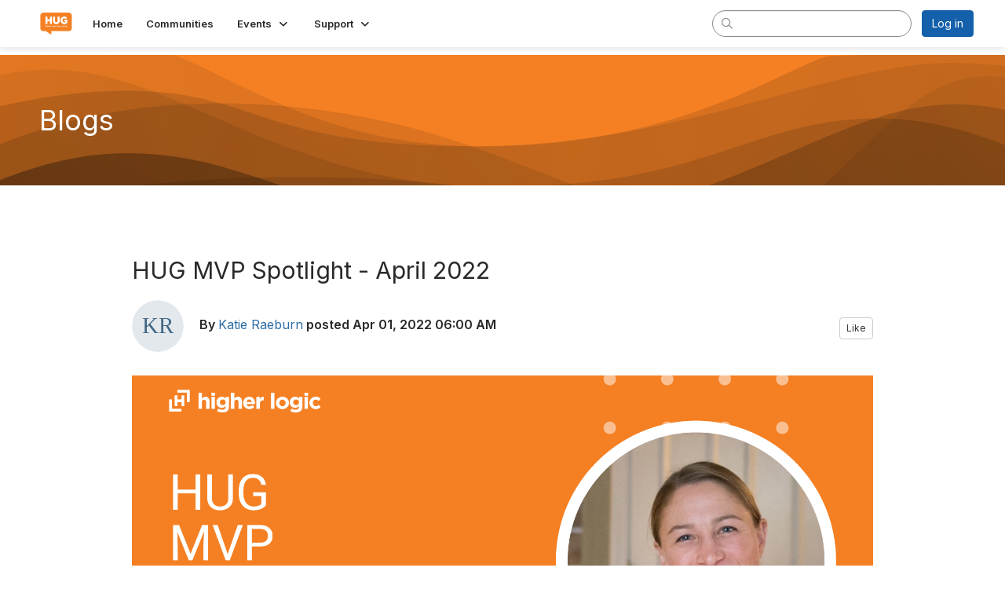

--- FILE ---
content_type: text/html; charset=utf-8
request_url: https://hug.higherlogic.com/blogs/katie-raeburn/2022/03/22/hug-mvp-spotlight-april-2022
body_size: 48582
content:


<!DOCTYPE html>
<html lang="en">
<head id="Head1"><meta name="viewport" content="width=device-width, initial-scale=1.0" /><meta http-equiv="X-UA-Compatible" content="IE=edge" /><title>
	HUG MVP Spotlight - April 2022
</title><meta name="KEYWORDS" content="MEMBERS, MEMBER DIRECTORY, WEB 2.0, SOCIAL, NETWORKING, BLOG, BLOGS, CONTACT" /><meta name='audience' content='ALL' /><meta name='rating' content='General' /><meta name='distribution' content='Global, Worldwide' /><meta name='copyright' content='Higher Logic, LLC' /><meta name='content-language' content='EN' /><meta name='referrer' content='strict-origin-when-cross-origin' /><meta name="google-translate-customization" content="94ed06d992430744-9b685dd066fed4aa-g89933d7784ea0110-13">
<link rel="apple-touch-icon" href="https://higherlogicdownload.s3.amazonaws.com/HUG/6ab117e1-c731-437b-ac40-5437b136fd92/UploadedImages/hlfrog.png" />
<link rel="publisher" href="https://plus.google.com/102043074158457535074/"/><meta name="viewport" content="width=device-width, initial-scale=1.0">
<meta name="norton-safeweb-site-verification" content="ce9lnt6vccpj22gvhke1c-upsaw6xlm421afi8iqhuppv936awj3guticw6b5tuecqwu001syrwegyowhgzxy4ty9bt4zlbr0bblvxf42tud6av88kib5j2th7t84259">
<meta name="google-site-verification" content="71D8kuLEG_RITbWjTeivL-bp3HWnjclf5MwnDGb9aEM" />
<script>
//-------------------------------------------------------
var z_account = "E4EDABBD-EC26-4827-B923-2D8ABB4B2422";
var z_collector = "CSMHLOUTRCH.informz.net";
var z_cookieDomain = ".superforum.higherlogic.com";
//-------------------------------------------------------
(function (e, o, n, r, t, a, s) { e[t] || (e.GlobalSnowplowNamespace = e.GlobalSnowplowNamespace || [], e.GlobalSnowplowNamespace.push(t), e[t] = function () { (e[t].q = e[t].q || []).push(arguments) }, e[t].q = e[t].q || [], a = o.createElement(n), s = o.getElementsByTagName(n)[0], a.async = 1, a.src = r, s.parentNode.insertBefore(a, s)) }(window, document, "script", "https://cdn.informz.net/web_trk/sp.js", "informz_trk")), informz_trk("newTracker", "infz", z_collector + "/web_trk/collector/", { appId: z_account, cookieDomain: z_cookieDomain }), informz_trk("setUserIdFromLocation", "_zs"), informz_trk("enableActivityTracking", 30, 15); informz_trk("trackPageView", null);
</script><meta name="apple-itunes-app" content="app-id=1090443069, app-argument=http://hug.higherlogic.com/blogs/katie-raeburn/2022/03/22/hug-mvp-spotlight-april-2022"><link href='https://hug.higherlogic.com/blogs/katie-raeburn/2022/03/22/hug-mvp-spotlight-april-2022' rel='canonical' /><link rel='SHORTCUT ICON' href='//higherlogicdownload.s3.amazonaws.com/HUG/d7a8e807-df55-4cb7-941b-146a245754f1/UploadedImages/Favicon%2032x32.png' type='image/png' /><link type='text/css' rel='stylesheet' href='https://fonts.googleapis.com/css2?family=Inter:wght@300;400;600;800'/><link type="text/css" rel="stylesheet" href="https://d3uf7shreuzboy.cloudfront.net/WebRoot/stable/Ribbit/Ribbit~main.bundle.cbfe228b1389146d2b13.hash.css"/><link href='https://d2x5ku95bkycr3.cloudfront.net/HigherLogic/Font-Awesome/6.4.2-pro/css/all.min.css' type='text/css' rel='stylesheet' /><link rel="stylesheet" href="https://cdnjs.cloudflare.com/ajax/libs/prism/1.24.1/themes/prism.min.css" integrity="sha512-tN7Ec6zAFaVSG3TpNAKtk4DOHNpSwKHxxrsiw4GHKESGPs5njn/0sMCUMl2svV4wo4BK/rCP7juYz+zx+l6oeQ==" crossorigin="anonymous" referrerpolicy="no-referrer" /><link href='https://d2x5ku95bkycr3.cloudfront.net/HigherLogic/bootstrap/3.4.1/css/bootstrap.min.css' rel='stylesheet' /><link type='text/css' rel='stylesheet' href='https://d3uf7shreuzboy.cloudfront.net/WebRoot/stable/Desktop/Bundles/Desktop_bundle.min.339fbc5a533c58b3fed8d31bf771f1b7fc5ebc6d.hash.css'/><link href='https://d2x5ku95bkycr3.cloudfront.net/HigherLogic/jquery/jquery-ui-1.13.3.min.css' type='text/css' rel='stylesheet' /><link href='https://d132x6oi8ychic.cloudfront.net/higherlogic/microsite/generatecss/b9d338a8-16fa-41a0-9aab-48640fea1458/47c40875-60d9-4f51-950a-c4e3e5ea5c27/638973271923730000/34' type='text/css' rel='stylesheet' /><link type='text/css' rel='stylesheet' href='https://fonts.googleapis.com/css?family=Open+Sans:400,600,700' /><link type='text/css' rel='stylesheet' href='https://fonts.googleapis.com/css?family=Lato:400,700,700italic,900' /><link type='text/css' rel='stylesheet' href='https://fonts.googleapis.com/css?family=Roboto:400,300,300italic,400italic,700,700italic' /><link type='text/css' rel='stylesheet' href='https://fonts.googleapis.com/css2?family=Montserrat:ital,wght@0,100..900;1,100..900&display=swap' /><link type='text/css' rel='stylesheet' href='https://fonts.googleapis.com/css?family=Signika:300,400,600' /><link type='text/css' rel='stylesheet' href='https://cdn.jsdelivr.net/jquery.slick/1.6.0/slick.css' /><link type='text/css' rel='stylesheet' href='https://cdn.jsdelivr.net/jquery.slick/1.6.0/slick-theme.css' /><link type='text/css' rel='stylesheet' href='https://fonts.googleapis.com/css?family=Raleway:400,800,900&display=swap' /><link type='text/css' rel='stylesheet' href='https://fonts.googleapis.com/css?family=Roboto:400,500,700&display=swap' /><link type='text/css' rel='stylesheet' href='https://higherlogicdownload.s3.amazonaws.com/HUG/6ab117e1-c731-437b-ac40-5437b136fd92/UploadedImages/eConverse/Hosted_CSS___JS_Files/econverse-flipclock.css' /><link rel="stylesheet" type="text/css" href="https://d2x5ku95bkycr3.cloudfront.net/App_Themes/Common/PhoneLogo.css" /><script type='text/javascript' src='https://d2x5ku95bkycr3.cloudfront.net/HigherLogic/JavaScript/promise-fetch-polyfill.js'></script><script type='text/javascript' src='https://d2x5ku95bkycr3.cloudfront.net/HigherLogic/JavaScript/systemjs/3.1.6/system.min.js'></script><script type='systemjs-importmap' src='/HigherLogic/JavaScript/importmapping-cdn.json?638980654685807549'></script><script type='text/javascript' src='https://d2x5ku95bkycr3.cloudfront.net/HigherLogic/jquery/jquery-3.7.1.min.js'></script><script src='https://d2x5ku95bkycr3.cloudfront.net/HigherLogic/jquery/jquery-migrate-3.4.1.min.js'></script><script type='text/javascript' src='https://d2x5ku95bkycr3.cloudfront.net/HigherLogic/jquery/jquery-ui-1.13.3.min.js'></script>
                <script>
                    window.i18nConfig = {
                        initialLanguage: 'en',
                        i18nPaths: {"en":"https://d3uf7shreuzboy.cloudfront.net/WebRoot/stable/i18n/en.c0ef2d25.json","fr":"https://d3uf7shreuzboy.cloudfront.net/WebRoot/stable/i18n/fr.f36c90da.json","es":"https://d3uf7shreuzboy.cloudfront.net/WebRoot/stable/i18n/es.c5a46417.json"}
                    };
                </script><script src='https://d3uf7shreuzboy.cloudfront.net/WebRoot/stable/i18n/index.1eeafcd0.js'></script><script src='https://d2x5ku95bkycr3.cloudfront.net/HigherLogic/bootstrap/3.4.1/js/bootstrap.min.js'></script><script src='https://d3uf7shreuzboy.cloudfront.net/WebRoot/stable/Ribbit/Ribbit~main.bundle.d123a1134e3a0801db9f.hash.js'></script><script type='text/javascript'>var higherlogic_crestApi_origin = 'https://api.connectedcommunity.org'</script><script type='text/javascript' src='/HigherLogic/CORS/easyXDM/easyXDM.Min.js'></script><script src="https://cdnjs.cloudflare.com/ajax/libs/prism/1.24.1/prism.min.js" integrity="sha512-axJX7DJduStuBB8ePC8ryGzacZPr3rdLaIDZitiEgWWk2gsXxEFlm4UW0iNzj2h3wp5mOylgHAzBzM4nRSvTZA==" crossorigin="anonymous" referrerpolicy="no-referrer"></script><script src="https://cdnjs.cloudflare.com/ajax/libs/prism/1.24.1/plugins/autoloader/prism-autoloader.min.js" integrity="sha512-xCfKr8zIONbip3Q1XG/u5x40hoJ0/DtP1bxyMEi0GWzUFoUffE+Dfw1Br8j55RRt9qG7bGKsh+4tSb1CvFHPSA==" crossorigin="anonymous" referrerpolicy="no-referrer"></script><script type='text/javascript' src='https://d3uf7shreuzboy.cloudfront.net/WebRoot/stable/Desktop/Bundles/Desktop_bundle.min.16ad997a61a6e7d7fe664dab300c8b6d1984077c.hash.js'></script><script type='text/javascript' src='https://higherlogicdownload.s3.amazonaws.com/HUG/6ab117e1-c731-437b-ac40-5437b136fd92/UploadedImages/eConverse/Hosted_CSS___JS_Files/econverse-flipclock.js'></script><script type='text/javascript' src='https://cdn.jsdelivr.net/jquery.slick/1.6.0/slick.min.js'></script><script type='text/javascript' src='https://higherlogicdownload.s3.amazonaws.com/HUG/d7a8e807-df55-4cb7-941b-146a245754f1/UploadedImages/informzhlmanagedServicesWebtracking.js'></script><script type="text/javascript"> var _gaq = _gaq || []; _gaq.push(['t1._setAccount', 'UA-27396557-1']); _gaq.push(['t1._trackPageview']); (function() {{var ga = document.createElement('script'); ga.type = 'text/javascript'; ga.async = true; ga.src = ('https:' == document.location.protocol ? 'https://ssl' : 'http://www') + '.google-analytics.com/ga.js'; var s = document.getElementsByTagName('script')[0]; s.parentNode.insertBefore(ga, s); }})(); </script><meta property="article:author" content="https://hug.higherlogic.com/people/katie-raeburn"><meta property="article:published_time" content="2022-04-01T10:00:00.000Z"><meta property="og:type" content="article"><meta property="article:modified_time" content="2022-03-22T17:24:51.166Z"><script>var hlUserContextProperties = {CurrentContactEmail: '[Contact.EmailAddress]'}</script><script>window.CDN_PATH = 'https://d3uf7shreuzboy.cloudfront.net'</script><script>var filestackUrl = 'https://static.filestackapi.com/filestack-js/3.28.0/filestack.min.js'; var filestackUrlIE11 = 'https://d2x5ku95bkycr3.cloudfront.net/HigherLogic/JavaScript/filestack.ie11.min.js';</script><!-- Google Tag Manager --><script>(function(w,d,s,l,i){w[l]=w[l]||[];w[l].push({'gtm.start': new Date().getTime(),event:'gtm.js'});var f=d.getElementsByTagName(s)[0],j=d.createElement(s),dl=l!='dataLayer'?'&l='+l:'';j.async=true;j.src='//www.googletagmanager.com/gtm.js?id='+i+dl;f.parentNode.insertBefore(j,f);})(window,document,'script','dataLayer','GTM-KFFVR2');</script><!-- End Google Tag Manager --></head>
<body class="bodyBackground ribbit blogviewer interior  ">
	<!-- Google Tag Manager (noscript) --><noscript><iframe src="//www.googletagmanager.com/ns.html?id=GTM-KFFVR2" height="0" width="0" style="display:none;visibility:hidden"></iframe></noscript><!-- End Google Tag Manager (noscript) -->
	
    
    

	
	

	<div id="MembershipWebsiteAlertContainer" class="row">
	
		<span id="MembershipExpirationReminder_35cfca1f9b9042f0b35fe7960ace6bdb"></span>

<script>
    (function () {
        var renderBBL = function () {
            window.renderReactDynamic(['WebsiteAlert', 'MembershipExpirationReminder_35cfca1f9b9042f0b35fe7960ace6bdb', {
                alertClass: '',
                linkText: '',
                linkUrl: '',
                text: '',
                isInAuxMenu: 'True',
                showLink: false,
                visible: false
            }]);
        };

        if (window.renderReactDynamic) {
            renderBBL();
        } else {
            window.addEventListener('DOMContentLoaded', renderBBL);
        }
    })()
</script>

    
</div>

	<div id="MPOuterMost" class="container  full ">
		<form method="post" action="./hug-mvp-spotlight-april-2022" onsubmit="javascript:return WebForm_OnSubmit();" id="MasterPageForm" class="form">
<div class="aspNetHidden">
<input type="hidden" name="ScriptManager1_TSM" id="ScriptManager1_TSM" value="" />
<input type="hidden" name="StyleSheetManager1_TSSM" id="StyleSheetManager1_TSSM" value="" />
<input type="hidden" name="__EVENTTARGET" id="__EVENTTARGET" value="" />
<input type="hidden" name="__EVENTARGUMENT" id="__EVENTARGUMENT" value="" />
<input type="hidden" name="__VIEWSTATE" id="__VIEWSTATE" value="CfDJ8JEeYMBcyppAjyU+qyW/thScm45z+41OlLmz14Y53DQq7BvJhVs/QRFI47Uqk0OZxePnzcVuKW+HgBbZ9EyUM3d11x/TFTOKjjhZ9KY6tQ/ciLx2acDaAtDjmV4AaZaogVHHuyanzraZjL2Ha/bmVVIV+5ag5uJ2yB4WXM3qixmJd7FD7JkAoFyeuZYN8iv9TOWR1ptR6ualNJ7OgSls9Uh2pU+/RcO4T31EQe6fbpzB96NQQmU0p69dfM8I9Od+g9RAD75eK1tsW4m9RAUgPs2Hm94iK+phVCga8JbHx1iNEpV5XJdUmS9a0JEjCBJrm3E/2cNQnWQXe2CcCsH4TlM/blznTiNZp1lz6tcXTqUxgvzWXKfcNFSEcJqUhCjfY8c/off1k4aq+0epFwTWDsHqW+G728FVQk8FBYRTfaHZP+jI/6HGZBE7Ea5aWahGqZGBgVQayGh4b3ST28mayCz1Lg+5iVlzVqR6pzDKBs8LVUMg8w4SREXx5NdPBB+4I8fl1b5qKCkPV3+vmEJRSy43bBQxZer/knxeZEgS3zZI5yHkQNByUfq4vVGZulgLFyaG0YzXdnsI981boe6dxZLZESHbY+7kSDED1Ed6Vnlf3dN3pl3PDuzam80rN5Zjx0hudkILaCV3EqCwfbDfZ/d4NM5v4LVNmnnwqMxjdqgw52JIpvx36UodVeTqZ+qqitmqegjW66pQDpNhfp8z9f2nD2ZlYuPosI6nIGBwwsRyWKurPJpnxQJh2qi0zYZM3sv5MpDrepB+PfebNyTVX0JNnwnpGRg2SZziN2s04E0joMgC20c+X/88wXMhu61aUj96nVAHwtX+wJlRr2rmDENNXw5l+VRGBIg0EqvmgZudYhFcrI8rJA2nhLdQfGn91MSuOnMtBbyYpnie8OTxIqB/Ng6VXZYKt4OLz2woaR9VMfP7TfUaIcanIDUIM9mw2BfKNhjeWerofJH8dhW9jSEztZE/rSZmVL2rSDytF6EhrE5426qq7ZZvxmvDHUOKMQ/ch9H0k3omvhJInLW9GOk1T7WOAUuaP0tZUu7OwEwDVYZAFPw7C6e1GEF3394gQVCCIMfVDOFn+8tx9Z+SPheXnv5bmFjxi82RzCv4cB5PBxfmJN/5jWs6mciq4jDM9R3f8TtNdRkiQiRINGC5uUJHu4UTGkDERaPeoAbVHMOvykibmU/4MkV9cKXAoTtAqjsXM56CFYIbcrCYmA+U+nacxS+6KhcvchkSsIDfzWcZ4jbWQLJcEKeXqYmxuMp2Mfu0azvNwL9N83Ldu0YjKmlGErbz5bTtcxmEastRutIqI4/XXNpL0yMjRzp84p5qUCf/3srz4u5LClBblDZP44DoBILnhX4MbHqB+a2rvvWezMXib2mckIi/WRh9U2nwjqzv6hnaqLQ1QVOsgk5cND5yJGCT2uzan16nWCjw45/maHUkbl3+ElNVlM2ZbQV49rOSi3wm7xVXsP38MbiR0xLxCNvxiMTq5mcNC+Q+KDOLJ5ictJ6UweYiyKBuhEUATTJ9cnLe+gaA6tW/DdIFuRHfJvGm9gaIAIPrle6kiwJ5n6d7mSOAmDpFIyJR9e2Lmd1UiRa9GpwTTkl/bLgMJA2TzBlnsYgd6y7EXdcjCQI0w3rb2EqXQlbfZJh+xW/vLi+5i6FttnN1yjWlnGG5aqmgfY0Dbx4Ly6/d5fA4J9TAX+7MzqFL0R819xEmmVvuv3BY9Sb+m6WiCvYpz9ZIq7EwJlcdKH2j4YNPwyLt8tmM04fcXznaV7WYjY4sT4xOw7MeKZ0pNXArLx22Nifix9Wx5ZIWB12coa97DdVBXqcISBP/OzlR9xd1MHb1rDpawUtW1PnGEI1ytWUBADh40FHuMh69vN6PFIVmTd8nw/tMKfwot5Wd/oIx+MIM18rPr4qt1IRXJSqCn3xD7yfbW6Z2h+hQMaO6j52gwz8xhUgNA2pNG9dGO5PfbGLKP/NEc/gF7lCo+72umj+SSLQy+JDjnH7ugIpDADCg3sM/iw292nZ8UNzyH5dUQOd3Zr3gvGcbVizi9/k4yjc/CDq3rSLKCDd7p1stjIMUPIVwQqOnE0QAVHfYPjdZYi+uEMZzvacnn5BuBG3ZQJchH1WJsw1DHfYDKb9XGqnf4x+DAFDaCc5ya/MqwRuKfHssM2XlNz2F/VNHZVGCQg/j6398YcFvMZNp2VeiZz5BqlJk5ME58TntzKM5g496v2e3jVCUEhZGAnt7XMkHIUxhCXGuirPk1aj0rVaaLY5TqF476qNDaKKG1fN7K3Uqa3PhLDSavHTlzj04IMHUpWx97Xb07iGksvR2pxv4NV7RJeFtC9s5IqCYMTI8Ob2wx/uGo5O+tYQ4rQtYFusNIwblgoX096DbRwQCo2fwaNqqig4naX8WRP6vnD42meVzU3Y41N0LteEMkJUjCcNBkL9jp8uLBexxKnZo2YN/yYQdpDOBJDy1jto3MarHPpJqYUkI4HdSyXdpqOO87XpJvp8K9tj/YDu7qi/dOE8zcAjCmAumbUkfTkqb1+cKMb3CR852sWJJFhKjfXOP69o13zpAddeL+5q5vTQkDDMv/[base64]/dS5jWlMlDA7IQkjgtwZ0rl2A6mOkxH8F8ZYvYq2SwCuixD4OPrw9TujPvEHZDeeZQzETfUItCQKcp2WkL+loqEAsKIozFZVgFFtsFpubQkrFjBXKvY/QJO31/P7KXwhQdBkZvOuKC1QLH/peCvkzOEonnl/+rgb76PMyNPGdvWgN/iwDetKG3xKncH1Ph3hVzc6Uv5MOA/7AdAzXc3lz+HGLPiG5zxVGsaSDu9B5am78uH7WGez5OY2DkGRI4pNU8Eu8MSQb+RIw7e6Bqe6RjrRdN2XLrnNqqpfc3MHbF3mVp+KQn6NpNrLq198VF8OAuAKvKxFvp8k93j1Py9VuO0ZndwPDhMog/0bngM0ypuHOtiaW+g/pu3OF4WNNhheqUzY9CoOQglfeVpIxthwKg/25WczNl33uMYSNQ3k87iiSELJvRbf919/ABEZeMtHkAMD7XF5yzRADGjuMbMj9UybFzOtW0chWGLZ/3Ln+r6WIW4gcsl3tXUIOZHjI4FSbrzbqEDS03HSA1odIKIoko+oXgYJ9/IHOs0a1/yPoL8BInPtn313Kon93J6IBHEAb5WmqAJgMqDVqQlSofj7lN4MC0kI1e0y/dgzISKZGpV7w9xfOr4cuGpa6AEZupy8VPbHVqkTu2DTxQIlaFfHa3gPfObfXLTZRrfnSELHTt0LFiBpCsJS2inm/XHlaqypmMOEqUw060WvFtuEN+ibBqcxq61SO4wuZwRCsTHKQ52Sc8TEfnz3k0X4ZvlZCr3e5d5DdkK1TwxNBDsmy54HKADuJWZqq2kZYXiVMDfDcvqvGL6fBQfzw2ehtRSl8turvmlxizeAqYM974ow7dJ1GktbIOP3OMl5Sk91W2NIbCn8a8VsOCENwFpB/uTuHQ6xyhF3JQmlNzEZfJJcWbWVdEshRdKkKjMNk8H+/8bGkSALuAiOOIw+riUWRzYvJyaF1aCNwlGucL4B0zlx/HMM/zu6P1RImbl79NMGxbL1Lu5RTub/Jrw3bc5IkB46D+HkMYkXPet64eDTfEpMdU8L7EMkwnPyRYbeDtWzHUUlp27w0xctLgfODyBmsWmCnR6SG9xa7zdMD6ynEb2E/BfD3gN010Nk7vhhcGREa/Ye/iV6xPCOkhDz2MdI24RVrNnBvuKvh1udrfhLB6vP1s6mzOa0qFSzjF3pet6S67Yo1jZo4MOxR0gVvRqavqhfX0Av7nXXMVRgzhDeW3gGh3L5V2XepgVup78BEyBZkSW3h0+3lVtVFnK2RiVyChZfs//6m8tL16j8zRi2xGS3ykW0NYaRlvEaDnVKXYSQ1ulfRXGr868qcWIP/1b8YYyRV5jCGkamJo1GC2B/1ahKsnT1SH+p2pyB8jlnNvNHW543vMAHl7K5BfhZHdZb3xRL1DxoG+bEPyhscGT0kcxnzvabHwffXih+cG9CC16vrpEOhJxydJdYX4GF8m9WOJ3HlsUYs5kcrrGe6hih8ZCtrynL2QWz8NALOGTxNtHxY+B8ID4Eqnz3C4RleAVckZvyHqx/33gH2tTiHs0SdOIcUVPOSEm+Zlaatej/XaaVQfRLvP8OWzQEesCV3bs6tKIt2At9UpFNiu/LjdRwNeoaxZpj/hL0lQuN3U/HMIMIMXg70Uw7uW27iRDwYDhYSIYGVqXNNEZeIWi94wdXfar/SmJGe0f4GBZCRQDw2XCmSfKdWip8dnk3UwWJTdAd1diTdc11rllhzq+7aBcEb3EkdQEZMCKJ9XcE0FYKFITOLQRw8YUI1+LHtFh/zNZzciSIujUzRgpNK38RbGPqc51/w7rdLYRf8zKPYWb6q3dIBcpyJ0MDLiS1QxV+pUrIXRQ2phgQY4ON2yqulfY2ZwXodEHFPzWIhBjA7G4+BZZQRzCqGGb7lUL2RjHtaa/Ltbm65i99PtzD5YzTIICubvHTOzphytJDzPnRJz8bqEQXDBaT4JSDTtbdQ2XPk2OrVCBvgj6E3IWzjbjom5QzIU0+H5IdE/L5VDBpBmDuYneCwUQ/Hpf96l75lFlyFgrZISzSt5K+KU2uK7jbUIwKn4BYxuRcQj82kyCAoRSJkLQlUwTIc8LtEoDaHkCW4aDu0Q1DC8eTPBPTl9H52LCMV5LeT5a7b+19MpB0KpxY6DK7QlPkwAbHRFedLKHNRgFEOOkCEcOgQMLxh+RTtgf683eLwMUOR0i0IhKtPZQ4Y8/yydfW7q5e/wD/iOrcx+WOnUviDa/G6YYkZ8HSFAiShHKvj3+5jgJq3loMDKKj26BOF+nwOn+wibEWZSkvyvVNswzt9Muzz5eqWrCMQfCwG/vH4gKfOqaWIe+pcEIf4AMfwoWnnVfThfJIxSZBp6XqodMXmB+9hQ5t7y1crolvZ+FYpLdnw/bwVUJIv2U/T2PyVixbfD3bNpMxZfmgXr8GycPQGRRCUYJEr4wOoVlvLEkEYxB+E6KfSPoIsNKiRpcfSfyoUWRL4EEvpFY/XkJHHKMexq/TW2bdwmrjQ4wf20G4JivzuhSWw+7bOSqIsEXd6KqZFdkPu59wP6naD1OWycqnNVfif7cI9zR693LkjWRLN2TOIO01ldvNIXEbxNTLiA1M9+j6p9kxmHDcpa/eLhCHkFB1Ul2/aDzUpDGuECK1hNiOsahIvMsDthG3jpsfI2eA2FYQjfSTg5FojnwJFwM/Age+UeovtrecVCJ+FLmy1rKuEH0OR442kLqSU03cZTG2IDZhqnd+AFBYzxkMog/TSzbBVIJqp4Tvwjivw8fgPW8CGF/BtfArroDBWr31hByL9+kqdvUdR3gcCmOr00enuEgkhE9kuB99Qz1ROreTOznhVZv96Zbo1VKyV/FvZ/x1BaZzLURKGqwpg082Y/xWx2u+UgyEFTMWaEkEAd2/WEU0TS+l5+gJyBInEAN5cuosuKrMhtlOuLJanSlSul27ZWizq2+pKysIfbWScsFyLC2lY35sRxA7TUGej4bjxk1f37ceQ8DE6MDTur5hBMr3PlphAbVpckQT/PjJluBoywlVr11NRiGYiUJO3zPJAUf1uFl1BGikWIfojYYBngvNlntYd2trMBILlts+dU5VT65He6Yyh66jSHYY5Q0e55uGcB/5DOpeUUKekI5rqIR7quVa7XlwJsGq6FAtdyHx10mqoxZY31ncd4qnxcFvI+xPEdyhM4UU/fAWy8n+lKQQF8TuxdRyfYGFfLObgERNUdS4l0/[base64]/AnnzG+5aQ2WV2EsE16ttn3TaoRmtvjvMOIB59sgdt0wBO1jfIasd8oZimXLThIFc7mq+k4mwpa7h/f0jyoDQNw6giWVBXm75QAStUORlFljhB0wkUbiJ9hjzYe1aSw7GaDtWGhqE6WzMlstEarDOpGpS/k5U0NdZa1OlhP8ejffLWnAy8r8z2oMNPGgFHWEzujFIslHiiSW2Yg05o4aebV2ycRHAQ/s5JbQ+1eb6QGsTG03jEqOqABZvRvRyn1zlDsPfCDvMgQUydscHHYa5YEColFUZJ7BdrK31NUZA0oczDAWJllDTA5se2ITa+27vf4zoj2f49J/tTPbK5WLcZa2R35NPeGihy8oaeorU6QZNoqjUVfCR3dRSFqfjmFd4cZR05uCuPQT/TI3XG7Dmc6n/sIeJXkQJCJqxZKbFtHiOMVxYTJVRME68fgHFxyhZD2VZayr/FckKeVKB09z7iHO8ic09OFtDNjujs0dTqVPrXEVOwJSNJmZdIMJ/wtGqDdKSg7Ep8ylI7XDgIv11t4qPcKQ4caPOSfEXzy1LHQb06gJSYS3hr8J+YK+CGPmZqDaeaFU5RyPxhTMsWLKnSu2rAD0c//mwtYU+dZ+YYJL1YPrxY3pxRTq9d0gHA2Mh4AiUsUq2EnxihdvPrmUfYDwjABWQzjAVbDHQ8Xg8kXUiaFMq8OMSMK2/G+pPFbusx7yhevFVSg1s7caulMMdh8UEd2q9zIDu2q0K6paX0K8rnuFbaGdLV5N2Q5QHY6tviPXqCEvbNbrwh/9D0z7sWc1cfW1KeR6p39+s2BjScl7cF2UKlehN3W19G1FboVt5he8ba+gj31c2gjHsdzRksOY9Z/AFD15Wc5U6Mc7dQP00sMMnyGtynXCN0O/72SelPgQbZVMs0ZIdbysuI89lOZPDGbh7ChS0vep3vT1XDKWkJLkINFQiSNoMGQuWqNg0ESj6GhySX+wnrL7wssNXk3OaDaAXo3okCrAwn5I6NsezmevD8CePCGONzro0v4kb7cEjqBqAGitWb9HLaEIQShyOPlulNMCkMWao+Ow1ltBvvNnPftZSH/uvRgT1jvrIFipJB3+Cw3YMiI7SKxM70yo91Q0YtYarbJjaC8P4eFe0oiitlXU4M6bBEB+vQ5k60KjC0jsXo6zbL4hyvwHi1TaKQuTB9vNIJVeA586tL0FIn6BCdqET2KJJ7jAr6zAJFAogMshxV1kNIckJNpbtiP9A+/7qIWITzYUxQpfO8/Xw+Wg4hi+riTvw1NguJ/EAXQxUMIxbRQjbGUoe3Ht2VgxyLziG+UtSVlHyLN2/v686NXFnp7gn0B7gcI71edYhevBCr5+e/BTazGaSNucGHJrxTb3hb8vUbZ7BkpDEnctLURExUKEFOxASCCUl+gSBddPa4qZmIKGfKvxAeop+5JbRVplqEuJNlPLJyXUqwhfAhc2y4T0/Ao1emHd7h5agQ4oj+IGFjpsfcBmsxojTWYYB9u7XrbRkORuJhTMPbnLG2lwRXcC3ZAB6M8Daf3+OYIMCfue/az7q3jHFivvUtvIljpytLIMpCzuCaIJoPPduSkKLtIdoINzfAaGeCynbW7D5JqkV2tEpsVQoFTngSGKpmKGrw97prYx/G/Fpw9/jG0t0Rg/XwZqR63s1jXq79M5IzVRlzlpEkf1BWnhAr2aGoocuFzZ4bYDGC9/Twog/z762jzkxW03RZPiEzPPUSMNMrLk8r03vcOene4Plt9zgtw1qz8jPnPVGMmSRx0OGo5iv4K89iWfl1pJR3S2P152v+zJ1/FgbMuIcgg6xb+XrmJpdZ+VBEYCICYB3z28k5p9cy/khOiEvYwElyKwwD5q4hObVGicH1Wh1T4KNil7StzoRZ/Z+P4J9QpToBpDw8yPTx3a2VBF81P9IANc8tMpXgCaUB5dYVbr0vgNXZebWM4h5y9yWBIEvzhdhD2Y4YXy+tJZpX5gdpWigGOsvM8TVNb468+NztGQmdgSlRO4PD1Y5CsAAX0/bbcEqhQevJY0nMs9Cyea2fX1ObpK3HQKP+BMTuuC8NzXVkSHE35QnGDCl5i63pc5rhzx4OIB+o7lHnKe0gxqYZZqLky+9s28NzrdMshqDAztZbAxpeAlrn+UfEckrf80bjuVoOadxbCwLhOAhLSN66IV2Zd2rZADW5y9AVfmg/5QfXOGCgs8d3JX8B8SANvX/5xg2FB/MXiQrZpz6iwBrsogRbMcUsjSUEZNdWepTevMdROA9vGFD8QBwGnwoz8XTteuV53SALxNInbrBY0fOtisezFVG7PfB6uXqc1DsaV5yh1YhkaB3ku71mjXB2C+z1pRNdAF5UVHrwLIqbnXmFTYp8+cYWfnH4We26XkHDJx52Ze/vLST40CuNNVi3qvbl1OqTvHjXzzAGICfpVFrytVcsK7MQg4M0UNHLBAu9M2/nJEjm2Ug2rfpK7dIDIW5xxdBAeUQEUG9bWjYdtTfNZoQ9fKJLpXxV+vgia+OmltYFaqLWQLNSvv9pFhzNZbTXqfWwR/skZpkiJ5w3MpcXd5xJIEnz84HpwVDdzsathMRwgjmM9sUOnxrVuN9jXv4Xwppfnj1DLgIqwJwwer118Ye4vcL0s2/+rd2izmiVMnIRUXnLUNFgejgU5xWD/Obvmwjkwz4G9Iqg9RrajFQK0doU+OkpciMy28DjDB7qulkfASee0/4hZ9/OFsXd7PUDgXSPEinjbjYCFqa63CLxNx+7kePn/cUnFHxGTq3DIYnWMGeJ0ytGzPEpduUwqJM+oAdYjXxdzGuqbp8BSiyaVdijb/l1a7aUMBNpEG38QwRyPLQergfOekAsFJ/[base64]/v6AX4dx3o8H4pGf6iXngWDdYqmX2IE9z1WqUhEVHL5/yw5HtT1OQa3ss2/zvq/efgAWiYjLz0nxhh16JFtcGq5LID+B7q3TyaM/29RPge+CGGgvXml42ZFxalBBR0/xBtP1AYGKbTtHCaYw0gCIKRR7VHYvfEF0uaArugwjZENftKqge+wiu5UikPjWggijqj53ZSR9HQiOjPTzlT3+Yc8SKVDrJZAXpuhS1u3yp5QCb3MjH5ZZ61Xp6Hilmfsa5oYlGqkTXrhEeok18rIzopXzZ6iOpmSaXZZhXTCGXpyN0k3l2ij2Dh0aS7/wmJHUK3HaxWesP+Pxl8RZrsxRfrDDkCrOqoNWnRmkp+nlfTw7l2FmbHNRzxv0ViUZuaYJ/HKUH//hZPPmfQjeXbsgnWB3HncLziPENEAzEtWBbAjA88mp0guq6YxnfgUNTr5CVpjZR8kRpyGwR3eW5GDV9P0+ZINPZfO6IHIkPh4gJx9Ax80lc1P7jDgvfPYk+0nDkeJCkbnpi+Ix9FdmDK/squfvwxYkHnM75SHXJZX0WqcN8o9AdTp6dEO0Ll7skbRMs2sfo0YbVbyA1LwuldYwwo2DBM2b8vfKanKvbp+1mRLcdYMBnK2xqqhXwOxbJY93DB2qa9Dku9tlt9ZzguwM2mWpgSHEx+pOcyyl0rKt9dWlCL2JfYkkvZ/dgtxYleOv8mXzMN9RGy8akjHl9y1BDQBCyxYQUJ21yNJU+2+j3B3sSPqza7P1MX+RpTTij/vzTvwST4F4/BiS43Rj3YbmzEFOVYstJ+skBy94mhunkfrIS2aPXIPfC17P/H4AjBxtmfTlNHMOySV46FzpkIEMjs4Dufp/51pxAflm9ANbSD5Dwra98IPsryj8x+mF4uzlQjJtC3mlTxVdOK11AcJ6myx5XUFLRQ8+l1gqb9BafkCPWNPE1iloqw5CLjliVmn4OXlO+j7rYJyjr57akyP7Mj87crW7EkEdRuRaIjcoZz8owuTJ5AZTJcijkyrJ7LjXSG16MU9pCeUf5y/NBkftD7OnHMRZNHffLq8HIU5p3IUGgFfO38D9SJ5ST3i5TdBvDyrI9o6WEQrgUPmcE5OFi3iGlWufd3Ko+1K2ngVJxEd+ZOeW4foD9wpqNptLO1ZRaS4QUuUaf05e8pdfWnzXDf/R46/QgtrjHg8MqdtOsNBnxV6LtJ+Zk8Vr4TagKtUBaaVcV3mvBtdofirpAlR7AJqE5IYNvYj4Me5S9bY/WiBSc6GyYkFx7gsdeVLRhaqrND10it3HWvonG1IRbQaAMxRU9r0mozj1kSkenluFt60uLhU65o2AoLLbnMrJL45nkJVB4uztDjdTaWLIsk3Vc6yhXffMvdMr4g42I7PaThctqP/HmccG/DPHx+BO/dJAhv7AVXXu29SoFB61psDTfKkKYHaVw2pKn9vxWs7dB8ynwkr2lx3QOMo0p3pokBFpHAaCrmaHRnrnadSw385lYtqSPvdlm0No0ELQe8wiXraJy+IFSEw75WzKajoK+6iTTWfsCtwXSYz4L2TmPqX+dLWu+okmwxX8+yhZ/+8cea8lJwfhtTZmpL6Mt1Q3kGnooqPBmPYv6BiAm+idArgsS6ZvtcdaWYXLohNjxB1ZRSlqUi+zs2ZGym5TP3nA1Tyggdyn4ToxP5f758Y543xsxsK7E07syKHe51brkorRBLV/Q/[base64]/nUqFdBaAyD4HGfO4cB3Z7nu3GcIcDA0PiGNMMZb6bzxse6tE4ddvlEUfqnGd3eJqVRacsH+B++h8gol8q4oAVdkzSRA+9L33khlFST4nCHnwRYZ3c1COW1gTX/hzD81+TrwxQ+2vKZ5UL/ghLjCs747ifrEO5m0tU2RbXrRThpOiuaW279UQjTGWfcePzpE/[base64]/wSvm0sV5+j4WgCHCBhXSIYgaZvo14djv5fBgsJ4OhccCv7jQMVbh/9WtK1yQzfITho2sQfhBHSd2c2JhkrFozGesrgR4ujASvE8SzbhKX35vBYV1Ftv9PpB6d1B9PaViXiN3x2YWOAhN+71vX6NtZG4M8UQZ6PJUPyARpAeVQlKXbJzmug6MWcWRq0e8gyra5id2h0aghY4RT7ymD/t1ccvb8zy0qo4KNtobFTeg44t/UE6S1lnKluxh+FSpChMT0MKnWkkneLBD7YVocW2t18uo79jzcR9QGaF+PgR6tUuEs+b/AaaIzIID/EYeBijMMgxp2Z9Kar5pMu6axQjfaBjHCEfR04RAGRS37boC4jbE4whZ0BnRtwu50q0eVg/VWI2Yq4cicZgXloaImZOOD8tfuCwTDztNj7XZpqB8RwzJfdMmPpGywXrg3gsA+dwELnQ1Zo5NtWzHnR/G/sv3kEurnFSR7K0luh4DawHjta55oFDrnjREHoJNxs3Ec3HDRagVzBQBorVPEUTeLe+ym1lMsfds20RJi3+WxwWfcRYWQEsaHK89rbCJmd4RyZesPmdCmqaTSTfpW4jeRji7hZ3+4ZCdb5H8SRDCqqKqAtaFSRU9zRDOjSmyyc0r+C0OUWMOXcCHWSg9Qgtq/8Li6Wwl8ALP40riIuDLZ5Y0MYMsTU6TGaOSPrjgKNVkYutG2UPJdYY8q8ex30z4o7DralimUUzWLQsJkzdebM28sViadWRe6IqGyDstykHBj10PGwB2U20y6oTesztikPetu3F/0z4zOEX0yd6AOS1O9BKJO/fovu0wIhxoJdK4k23JOO4eDuFmsXxui7wDS5dmbR+kZkZIXVtXF9CJpD5yn+0heFphzR/8ssiVboqSDI2L64nySVeatFeypTSjCDor4ToTeZsuICEl6QzV5So7b1OVlrFh6KGV0x6CB3a0H/mhZbHLt4yl/CU4b2i6E37AfWpdhNjrp4N+2sdfmSgOqelQGp8VAUoMYMDPPrzvT/O4Ll8kirlextFFavxLScMFgbmar68aMzEXX8p/1Hdqm/zmNB2qZAL9wE2BmVyw4SBnRho8MQ33s1TtkpMLd8BR/a+VPewi8pnmiVzuBYPRtyTMNScModBkM0iD9qAuMRbKJjKKjICG1HBsYY9hsLYglwt/cb+cg5WVzqlq2W/ZR7rJSsw8TtX4j/qynaXkbNUYsmRJJZZ+E5ybExoy4Ay3CQQafYT0hGJo56H77rflS7vawf9nYd/CqTjsoRzYPXpws9lkcRjy1DhHV3cTI4jq5M5BlJqwo9i0f046/A4u6HF8Xm0VIVvNVwO5Ut8b0K73hkL63lb+7IITOkh+rKFmiQkNCcCWRRhdLlN3+VWA7mA9q/wjKWm2HDsFwDeGe572/eiIu16xc0pQzjAZBXybeJ//4qzVeclXg/8STD3dH7esY+eBJeb59R19X5p5EPp1piItLV/bRODuedie05d1f9RHKNRX1r3VNPJ0pwWDEEBaZtnfPIwCh0oaCgA5/NEv96HybVvgP785PASgJilKg/F9Q1N1yPVkDMYV4UBZJdDM7XYpLJoDcNoCD141SKsifwh4GxdatEMOeyKWFrBKVodSyGc7XLifmOGOPEzlO5Q/ctlJEM6vBvzJqKSala4fY/gpQ+8Lvd04z4H3ljCyPeO5Smuuo8B8P3SlAHKO0nmbYNdzs6BZ9XcWRoVWwPo5Vc6SKRR/FtxpDxo+FiAb2893Llm8kzzBDfmSyQDzqqCIm76otlcCi2sG/crQxZihvs2z1RaXX75/w85ov1/z6XqF+ScFtImeJ2fR8ILcpjHWc6czvJoopl+s5tSiWctohY+vvyazLiuo2P9vnLEdcPTBxzWzy6x19yjbl+FGYoPLr2Zc/[base64]/FbFfx8+QjgegDMbob6mxlEx9FxTghrVTFNfzV8m70t69m3AOpD5ORpd1DTxfnPNhsX8s6IIb5OMu9rVaYUDrnGvoklDAPCzzG4ozo+A29HKKMK1RD0qZY2WwQe+vi21ibREYSDehMoZzd0rSlWokyFEGpxjMJt8kTOx7/0NOjD2zRL072X//6UH6S0yHt5iaJK6oETJ5EvIYxZnzMykne9BIR6GVMsuH0kZUEPTiQuBcNcSYDGYmmD7ZNnQLk5JQzvLE/TAKqJ0UCN3wDQUalQhjqR6TvFsGfkE6pRjdXc9xG/8Lmp8SuEpO5wAbXB421+4rj/OBejkDgWjYth8DIeKPmuRX4uexA0IwV60GEXtQDL7P+mlEeLoz4Jt7TJiTZIYB9IRWOJv+oQvUAh85db/Nn7y8QUhF6DFFY4JQCCZIcuGOgWfqcaax9K+KKiHn/ABZpRvKUvFeoiCc71imDzmF9v3sUbx/1R/X2cgYGPjHk1xVztfE5qB6Ku4YKa3vmEyGCM9w0PAZDVIz/HaQx7tBPzN9Av/69IIYpUy82eRrpzZU9/l2aJrDfwMvs/SlCX5zQc0AgirTjf/kR+Ft67r5gDeHETHiVnIR+ftOge8gSRvs3f5cy7nJizpam51dGze8eHTmZ3aFrw1r5dMhK3pjqiyVd8NmcTk+W9AecZdDPLtAwhfoX4umlmOiDnZQFr+gNZ1Agu9q+uL2Hc/s6gxCs+Ed/s3vjscRtJ6eJ5j+8aLxpLAVCqTDce0er9y2LNn24RelztgXRqxMKjvAICRlRZhegfYNrwOCJyunakObkUwGhrtIcMew8msgh5yjqqL3/Gi9e7U8ec2nnvDF3FaqyYebXRaWAQO3/qgcf0Zi1UG31OlhNjBzrFgy5wwZ60kpeWyy2uIwe5BEzF8djTEA0OrA5pVo75xzLVY1spWoNbGhnBknyTD+GjOpNqZej1OMAD927r89n5Gzm/[base64]/5NN2YPdZsjmkeVqfn7dWwk1j9B/47Pv1x6RSOpqbR0KjERSCSjEsNViJYkAg5/yAeM/KoxwLCio1Z+HVfKs6ytgw/R4Me8QdiG/YaFkWQah4h869EIwAAiOINiwWoay1lxmv/6oimqvR7nLkiFdwiD5M/a4qYD6qhxm4oPnSuBHHol1mp4eDnZWZmnABgwXo7H8ALwnvzOpWYkg6dGWUy4QtMFJjXbN6BMPgEjAfkJG4Tfb1v88drpZOv+2H/tel185t1pbtavWFWPI8+W8M6IM9eD8EME1UpMYw4WXbRzeUqJip/5KEZNWxRQRPz1g72tzbF+UmsAg9vsYaEZIVixqGV6Ykx8Fs0JMWJECXS/q52fyKPqOkN9la8AKAVtuDtzWmMoxYKXiVP0BHnsSFf96CM4213kRmmpLLoq0/Iht9X3sjCz1QiVCxKXO+H6srCSrj75W6CyH0l3SMbTY2OYNa4T21ONn/YVreR03FA3Agew7rMFVmUHyK0y/NMMTxOOMngm806kg895/yama2k1OVaH8qIRWda5HCsDJehMvNHwqkLYz5EskxPgNOE5t/feDkSvNGltIhRn9ioYCYGo7e+IIUp8tseyQaXbDZcfX9PXsN/4xLMvENN4oHw9k7SyMnWUYBY/LH7jzJTnUU7O7GptlE5ObkSbVDE/BLhY5lNJ/5HshpiAK2slZRPsn2hWrOMk7S2oX1EzeVTuJQ14PxnneKlqta/0SOyITeaxFP+/6EVMPB0Uo+2oi1x6U3qZ0NmXbfMx4mry6ebE7z+HNCtACeDmKz7hZFAdgUDmNBxG7LGxxe9ugOqOzggEtmJF4JJJSpJ7z2tiNN342/ZlX7jbbcDMFBNhc3Gg3f6sHyN9JBfrRJUHYmk13cnChSGbgmuzAe5pnprS4tMUkPJkzn4apLxqKctCO4lSpwV2//Aek0X6aahojtNVyz3WacXott04kApKvLeTIM3KZb01ByxjH76UD8kxUaImDY4Fho6m369y0PdOSQMHTW8Fev1J6g8EdaTxX/ch2rH7Lc06B2nd9h8itH8+Omzs1B/J4YAeo4w1onPsTAqgJoYqDbP1JpfOcf2kOluVzqfMi/[base64]/nxvekRSonSsWlpKUmwCRXWxSQzuVCn84taLN+30bKXh8c4Ta5FdvJGKDalj0E0kO8F292cjfGU3KBaC1rooAUOmbb4yAlmKKXiXsXkHYRAhTHuMDUi+Xkelw4e1djNy80xLlNs4tXkfdidoUmtp+zNjchLYfHw1z58n2bWuEwRlqFa11kG2bshCWB3N6/8KIEMPJ8/lyF7bMVuNGvi7yzOYE7Iu2JT/7RAOlhTshWBrR+vrdR8QFi2WB5cV92Xe2+B7n9hLqHb/pTT5L8KGqabQ6AyPTGdw1XysNdcA33wpeaJM3oE8o0H0ug4RAZ79BLWG4VKuoCd6WJhKDXUUuLdr4eDesuNgscWyQ8l+/Cyj48RT6Kar4EStm4/Fyfj2923ts1TbEhZ0RG1aeHgiWWA1rDbF02oLPYOHPl1XuXxUueQA/JQl/dy5jgp2BqblLOoVCg4aOEaZvkGbI/nyO/hknBl2lJg/rkYBB2dmuR1GP0UlHfhBaoj4r101NSVEQeD3O+rjs0ITygpNt83v+rtjkDPhVjwMLNlv65g9M8BryDK75WXH8ABzOU31fNJx7a+1xUPTz4jijJ4DHjB17T6C2ajm/XxVWQo8nUpgvPzSKEOruLrs/Mns+/NqvjBgW7VwwjM2N5WZE81K8YRVXYnLNGrppE9BU6uH3pDI/QnOXfgy69fWbjB+yfIgzD4Q2jEMYpahDUtQPaujwDAdtQU1wGbzzmGSLL/V6D2OJWEjo09H38l1YgpUnEhPdvchrKMsa+qUG66keghnRHUvbZ+vgrsMDGYXSJe0/4NeYCkgvLBXc/4WW2G6LGikQWo5CXEhaJ1OuSyvS84zVVxQV1UiwUVb6BQcYKqsGPIq1U5R7ooPjdTiTyDNOUH7PaSD8XI+/66ITYlLXdnXviEaDGg1K7Q1Oqk/R0+Dj21ZtQU/Ad0MA5G0HGQHVvbVKXK/7+EBPsmBAu+PFMnMvlo1NBoNjMRbKmU9/ltPB5ik83u49SCCqXuhJaWMg9ARdo/YQ+2kLudE8SQ23Az7A+5kxlTpDbCLM8TRJO3+YTJcw8ivO89aZq74S1qp/lX0UORmbM418tX+5pA9/nbX8rpR/jVkQUZwzlEH8q+4En0TJdrb5e+ALaUNH73kJNEF3Tzx7nzZCGdWjdCeOvk55unwmYE2Uaw7CyxjvHb6k6hrKbl1KokIenon7KO/7XM7cOKy1yedp2w0Or2tiRyiF5iAm/Dhfp8A0P1Nqm75CeQvdXtSjocvUFL4FvP0plLStsP5ML4/Y7qBdv9/GIpMTGTDr1uPgDWdij8SvxMTGRprSHuXh8PCVHmW/PXPdnNF5zvfY1w2Eav7If4WXogPXV07PG75GmU0Nxep6TGq814RPi93e4NlV1jbQf/DlFyMg9gpC5BZRdawR6/gJrTmJL8n9JDfim4olKy7ys6pVqh2GDp1Gu65Of1MS6Du8dCUxdtwyZfTArPnHdKJMYV+ygK1DPmff/lt/0Bl1hJmXQg2q5GNS22Z4Q9bieehHiw/+klefOoq39xeY24ZKg73jO5PqE6CF7uff8TTkGAwlCDwkT11Ijl+Xyng6wF40nUE1SrBBrvsgsklZdcSZ8iyNbBPpu7LEaqNhPeNcF9YBVtqnpnXSMnXoWKH+xFwnxowtwggkoBYOGK/2UkycdyeoRe/7OCuB3qIoxMG5JmXNNsjSPH8hSvNNcHnjKvlaDu+WXIB5cfYG95Bmitf0VSZsMpFlj+2qt7qMhQ1romTmwQV6qb5khquyW3+aXSh0zsJR8zK5rFtwQNVX6hK/U87da13HhwsL+RLXFnNFXAyhrTtLkiTNwyUD+g0Z6sNFrG8Atk7/9cPkwc1oTaVGdCcVKeRJNnhPcpiPXpDmi5uSYfyMXbjJpeG0Tp2cxEOHpSYoUlsVeyn4pFl3rQ/m8/plqGr3WTLd4YabtKrnd0dQiqH1Aw7MRG9eSXQok6jbbZFMrQIhQD51a50szknCYodkURbf8cINPFfU4p/nbBgVETUTVXwPFt3oMMaUOdDtRxXp8vjXXJUT4GApCCNVhxikT12EPZDeow7/y04QzUrgXN9+AwbJYTiByfnmp7UjELlLd/nPXfRd18Arhc0NAmJtNNOcJDmYCiSJHNHX7CZWiht8i17/[base64]/XJ2By0cKQDAVMx2OfrT9zlP9MV2pjJgqmjeLomefJ1vXgiZUT9sYTJHfblUS4txzWcqdrTiNXpbYgJq8ntHV2j3P8hFcPAjzSymGWoEtywy0r24op6G16fNth36u6RTDRXN0j2jSmw18TKO1ojhm5ktJHKtEYhgIF74gmL/cnPLFAQJiApXt8zopWQZ+ZvwRYtgary8QMsR7omtHt0PeBpxcIeavOP06bLcebJQT++D9MKj446t4g/YNHjG9Lk5xGe9DhLv2KdoYH+1NTyU5Lp5jS6mbs7iRsuF1meIDpwBWCYQaq14uHBl/dQFzrgTLUkWtfwJlD2eGUbpfXTeNsrS6hM1eDQ3CWEnKTQEQp4YHvlj/[base64]/JJvfo6bZzXSoXjUdyTEIYm6xckGwEELO3XY+FMUULh8spq00qfHiuuVgCpUKIFdNaEYNQtOWxLPDq9i9L5UVFkGIatbhYlM3T/JIdRTS1slb9jy0DfqL2nSTUMrS31IPv59TSxBy64Tgx13YdxUgbhpQncnCzfmcAhdkxa0XpSQ17x72SrzRsVcy4wFUev8FQrX4uFpJjqogaYxY2gSpAWPkRYtmVIPEjVspi66tVC0zcG6T+2AOKbE/rQ9Cs24yIZvPHGqhu5o4fQiaRLduPcjfriIB7o0H5DTDprt3d8YNbAO/Nk5V6Ln5GUUdttzhT+IxoI/T1mx2s9j6Ab/A7c4LSyNDRftQiLOouBYlWocSIAJhdRVF0OIP6SzakrYZlZcZ48EnNmznaEYp9Eqq5iRMk/o+uAJfU3wysJOBAYf7MzXV19aPf2jYO1WoKGMFpet0G7WGOiW6eCAB5rY0Jp41HsITKjaf6ckYVo2zmmI69SfEGLRNX2cZf7oYDaa37x8KydV46/8tNz1yT6IIpLYOy6/myEIi7whDhVFyMKOmfx806QHTb2tJmcCUbhNJFFZWe1LQeopaqalkEcqAaOMu1QiuG14EVRsDGqoBTBK6Yvea+zHg2jZHa+eaZeKxJne1UkuQMOagUnbuzhM3sUsZMSSSgBq9SsNoSSOyl56/WpWfIQtiSlQDhKr7jJoytk/qZqOwYWeAwQHkrUJvk0q4bLx7rh7QU9YzdJKz/jBHPkstVRI3k0aWHKrrynU7DOLONwhAC3HM8Z7rGb2EoGjp8bs3/uiOZqy4GVAS/EtWUNDbB4HfbViThH5xbLcmpuftt2NJgY0krfNDZYj6b98geuduhaj9upDV391e45szpSCU1g2o+a1GSYcvBKslk/rF/HYRHkgjrl0q7MqjrGYbBWqPRJW7eK8MwJoVhS3orqa1I/KVoWGTBzPnH//[base64]/nu6fogkMgNL8/SxM7miETwhHeb9JYwzf77+JYPxPGlFbDtzyKVYuBTI7C5y3T9X0yKjiTAsGIsrZ3dlM9RU9uLUO2DQ8Ti893jBHH8VO/vs75siujqFfGLuslznbaBXYIA2EEW3CgYNHJDZ6AufexVxmTkqarDyw6V6G5tzqjp8JmgIn3XSylWXzsI444vrObO6HCflO58OtCVQijWoobEgIupR6xmMdZUE6Rh1L/w1EBsCd2rH3yARLHEmXet349NtIE+7Wcdl3Njp+akvjpoixOLW2JFpYF0LQ70pdawWigChj4QJO/a8SIg06wMHWBtd6HuCYFoo7rytsesVNQ53v6lCo70WAK2Yr7bbH7Ir2sPWPuGDtH1/k/txJBUZ0doOT57Vc5KYlcxLoUE70L9aJEh2La9/lnI5UiTdxAb/5xBKHzdhF+3jvcyoJwff3dL9a1jFk8IsIs3WyVNk3Rfc30EZzVhMb9ucEbdKNIeuf8zhF3ZSfw1wCtVM6LiIsVXRBnRD4JzdvpXQ/jADRVDkSDXrp5INqBxhxxgBJF8HInWX/[base64]/Mc/[base64]/Mytq9E+7P5CBgTaT2M5RzM/4wAI5uQo5qogkUIVBLTbeSCXGcfhjqPxqhfDAtoHoeseLZysGbJZmGDSII8YoEbfigMnyGeMgWai49MtrTjk/HaD4oxa0yj7L+HMFo6kr4b95bp3B451OlA+8zRUhvpWUec/FcTGIRXKbgiRM7j+7eOPw0WM619odOqSPL69RR1mCrk2SyH12T/4fJCgWQhs2FAe0ZajoOwYnEGSy4zAuq0U9HvXLi2hJQKLjjG5mjbOYvxwP7/[base64]/e1MUzNt8napoS4nfBOzR99eAT0rkfxyBTzzdEIoECneB3v3pvnrz4mFY5PcNbludYAK3z2QJakSgPcZHNzkHIq6SrlMfWKqegvqeuc2AbshgU10DH12wK1TbdxnL3WFRKHkT5cACCD5EXlpAT+/8EXif/YrOG+mVHLNNJA1AVS38zXJknE9IWt8QgSH7H4U/gVperqotKP/iVwNNso9p7Td6kKvzG4hkHWtUxamieyiKis4Arc2JYwkVR8+4WZ5fT8mGewawvl/vPyxhu/iO849JoEWktoIgLxhWq9V62kSsJ6dR2NZV/XxUt+i2hnWqXoUzAvjxl7B1LPp+AYB6PgPvUj7//e9vhFk8lLGfkL3XVG+PBxKoZzZeX2KVOkm0WYRomBRF8ZsvgFIAjz9JndDpUup0KFKV5hti9YQoZW8PQ2H50YBthBKuVU1o76Y6StJaK6kkHAJc/f+XwfflnKatMx8wC06TAsSpjfODKMP1BRLf6/9ije67WyUY5r7NlQzqcyNIQwDXUX1N85Lkg8wm9S/seWj7hphXinDrlDBHx6zHesZYyKdz7hM+x1vW7PDWpTbTR8NjhI7L1+MpXI3WaPQGKNxdDoj/2b9B6zklWaH7xlWAyjaGc2Q5YJcYIyZpY1grsbLd20cZfRr7arlyEA7SZ6uafKuyRwwXyBO/z5vqYfZrqMI0YwOxHdT7xxjMrW6kqR5bg/Fr1IBd+3Mhl3NkeJgCW+MOc1qoCwKC2/BjrdLyKB4OwtbAwM24hW65cM0+Wr4KKCiTVVFcLgr8o+vQpfhsb7U2dwBmzrAKf0BVIMXq6W3/5X373uC0cbXDhZLRNrAWbHQFasY5Zbq8Sm2+RdDppJvzx/rty1OTCZQqN1M9BqA7FRe/VpgURQUO088V3v/[base64]/GOP5MM+Eof+wXGde86aetW2Wya5d1yrCX03FZPR9n0hEtN0p28mRrXF+NfC/Ud7gK0hlkiTEkjt6b/[base64]/J0hBOmB9bXsbKXn4hBD7rMagsv6h0eSfF5P2uQjYcyi4kb3PGqwbcvFP4asAecySWNm4hIsH14l94Z7hhGSyTQRBWgYnC/3AbkGKF2YOcFHQfmxtXCpRg1AEwh0yDUkRJhOtGJTg5r06FJx6Fuy4jiC477oKhn80Pq/OrNznyuYwftSoGi2JR3N1/Dj4r4M2jftoWbRuJHfJ942I2gmolu20LOvryERGh/4JfLWPtMcPamrn5nRvaeP70tfhKsQ22VPBbPCGg7lGOp9ng0vF6/Oxp3UJlRYKSM3jalz97tR+VqjEzkv5e6e99wD8EsSmzhU2f9x9+IfVx8/Vwz4DXR8eAHDCNds/2EeZx5J14VNCNaq2/EoWdlwA/5DmSRyhAX7THOPPoLQPvvkRCTfeDu3FM3jsa62xyq3WFSbM41mwob0mmQXXcrO13Agxe6xcTRiRzUEZQxQ7CrQoOvWfAm5pkAKSH7PviL8168r3NypHQdieG5tGfvnw5h9LUz0+NHhipdd/U9EGsiQCPp2qaf0VgX7abIvZ5adAwGxAx5UyJiIbukwcp07g0a9gG70+04bemThL5M7EkgHjTceFI3TKYMQof0Xl+EM1JSqLaPZBbErd98I93fn1zQq2qbyzNvi3MHbaFtHazFfLynt8fq7dFdMiWCwNurS/VLcH03uXucMVrQLIeP547sUMujDMsJKB1ABvm/twnY0lF4v/[base64]/JPu3RgDA/IPO0HU80waM53jip0xbQ8Wr92BZwlb6Htye1Y/mSV0S1w5/M1g7+iT5+IgAHMo81hrGvy6+fQtIoIb3B+PyinF48CtQ2H89Rxgp36MhXrgwrmNOpV3BlBEDVJ8I90pnxTLN1ntvtSuU9pS0VABeevD3Ld+K2LnP916/2+oSyouvQ26yMifRl4otx6nJrNoIKWPjghqbmXAAgTIyXJoaRxhl7WELATXR+xqZvjBE7EFGZZ+umntklQTNXC/ttiDQaALKFRYD7q7gc1jQ8mLmSewKtj+EIeKzb8oBloWRsZ3U9cm2qFaYVZvnrx5C8w3lNXUI6TyL6JEGMBbCWQln6okwD2xbnZ2SYsaj4wLciI2Y4W9qeO80Iazb2GalSMJJ32jngOr1hkWMn7ZXVp/rBNS6hUhqgzz9qZT02iW8E3kiakUEPy8gzxMbwWETAyMMF1nN6kEUYKjwNdxMwBTDN0cNlg3Z1l0Gq2y1z5D8la/[base64]/t+E6ylAaPj1rADE/[base64]/9nM4lrBZYqaF4gBBHveYrfWmFcKgEr/eDG48v1wuV/vNjpB6SewRR6aIX1K+fC++9MlRFg+q6iVqQrg2HW5++yhhI9leWY+t650rha6JuQvbyE/ZGwIwQpe6oGRJ+Rw9MWsM+t7e30boKp5gJhKxPXFW2m8vWyM/5rLKSj823ThJ2EgY9IViMhfwfLnqhzM1Vrsrnd/X8WqmLFl+ue7yzAP6UdW6XbJ0P0yHjOp6diDE+o2I1TB+ovwx//pgfy5T5NF0ZV1feAaHdCyG04eM5ZSRd0BuOuGQeinTZazyalJX3V/eDBLxT+LUqiBrwBJ1N1i/V5C7Zymg59rn5eDpJPPR8xZUmDFqjIaoLMj9urJNuw2spVcVC1CG03MCpi3fWKKjTKQ9FSaJ5ypKBPkz/+qktlx9+sGFaC8rg0LKJiWVAOHzO/VzNZ/DMwJeQ/I5cnXjesj4n109jXQqJVHF4q/NP7BtH2bxkGxcm7S8iGwv36aWHosXnJKU7jQN/VsxyZCoQBVdR1m3a9w76Pz/mC4N5OdiHD9vV7nPj5qgZEwDdkuOAl1S7obp/A6J7FsCzdQd5PqqZsImqAXt1VH5aBgEwxHbeajBYSBeHp4/[base64]/lpvJgxo8ShomeE1MMgbHZJu9qzFC7qsi5iUZi4SFAtFpF7bKmivMbw2/9zJnFMJfjqH6epDW6V+IOYBaZlCPFPRySuKuFLi7kMLm4cUl7J9FoU6sxpIsFNs2WPk/LL7bwfXk54rQzdIAWuyz5GrlBkNx9zd59OZQVVyHGzgyUYZyaNcOi7flCKM6/v9xrI96bdOhp1nrbYgOCvnPbyqAaqPirPlzKmm8hS7oIzj+Lml3WnVgGKaaO1HSux4haZabBiOdNOKChM2UaCkPdqaZMgQVHQia/F+IpBMSS4uTVELV3eScQHPYJ93Q9sF4yLZhKNfL0mK9PP2ZsTICbOjG1Aty/[base64]/[base64]/JZDkk/oLWOswZRtApFZCziiSLbMUoLKPJDP+Fg7xDdswW7/n4kT2CnChMlq7rUpr5xK7hEPU03Y1JX9PUA+IsxwpDlP/xGKJ9FVKrC/An8A+64590y9xffieMC2dia1FSLZiFvvuJ6pMo2iH2IIBk4VU+Ym768GqKSHVd+6Ps/Wdzuxu7z+rHx1izEBYPYK/pBlKs5ac9povkea4THo51cjCiU61mrIjl9Z2s8W6e9yIUyE8bc/POplJZ19U2+502XUMMPHe6iHNeaEOslsRWR9oQTz6LIKV1gFXIiaGemL62d4meYd0mqbdvrhMdwT8DoYWZG/ZRTCMMuV/+f9Xt/vBRJ4x6sTO5VCv3XOYQ8zsWVwJd9Cd9XFILB057VBT4TZqTBukvJfaiwQlJ2DhnsrTqPajRWQM3LV4ysdrcjmO+GI/b9ODShOUM2GP2DgfjKAbDLcM2lT99sExHQ56oj6N1fEnMA/XyTtFtwHb8P9lOyRpCMJsrNrWXi0HbEqbylza95sr2kLtLQL1vXfO75VTGunO2gJ66LPAv+/LOLQ36MRG+S0/aRYF/PFp8GYGdybX/29PU+1vDsbtBWeWLoPaGNER9oPdiWUHVtENw3P1C6I3uwnhvRPsPeSYropX+z+h3u2a9emvl150fBqSL55DjH9jSLtVXyIZ7vNsPvYoj0tXLEbWpJWcIWxJVh2EsLWJkpkMX/8R79Bigh7Ec+D/399MzNmSyJpYZ/r3FcGS5ez4EAZaS2/[base64]/iZ0RcT6cKGONsf1vq7vkcvqMWOj1xh6PYKLfVPSiDpQy6hJce1w32nP9I0yit6NVbFxQQIAvyF3iQC1siM6rmUqJHcH4/[base64]/+F1nYQNXxdRY/kk9fVRQHf55OE4tfZI6k8KjWMglEwDtyRX69f2gE577RiTBQdQh6Ndyr4inv9pPTRJn06AFsCE+bblC7ux8lQIxoePxyaZw+83G9B8yGRcgjmQ9XCspoHxn4FblNFen5ADi/DK5IpFqMdxpO5pUUOcg08+xCRYBKzZ1UiJt+115eY6luC7UgZw2mt+GUnkYu2EBt1fIgP5Cu0K/w7nmH2V+w4b2CKGzkKWSCmwUyOKKFhRs9c74GKYSzLwZZYiF04nQYvkXLFpnfLutGX8yh9bG3wFFaoLp6ShhAh3OVC6IhofTN3CcCAVjA6Y0bNkqCk7qUX8t+jr7cRo1UO63tHbTWpqkKT4kJf1+i4ZloXB4oSGqj/raLERm1xT9i3zyZ2gFDxFidWu8Qt7pQuXx5cZeu2aa+57paTGHExzjcOvnqEzKnlv+YJ4d67iX7mUWGHyVv/EFPXAcQH9rW+Rj/5bLV0TKq/oPu5HS1gET7YvyrZvdHZpkp9RbAgoixwjCQzTDYA3XLImp6SMICX3Pc53FhHuTCrDaI/[base64]//H5Heji23UVVWk7qdANg3X2xF9kj8m+sxJNvfITU5ASOL+RZlrud360wGdKWoioX5Q2z0zrW0DeJesWXbXYGF+1ukRgyiH1C/jFMU506947sccXV1oPnkOeX/hJNF5JUks8bJHT+NNgg60vioZw241WdRGway2/zJoeUn4gAb9ipS4JfeDCwUuGrQSO92N1CqNItdn3zo1p/R8FCB8y1Khf3wdnad9++xvaciuvp6i9WTSp1qfJ+zijQd07WYd+FY06zLk3aOUJDva/iBJZ/pg90dVHdAPPf+FJGfKpGzaKiUNR/aWGDCguOav0jZq0I5j2KMXUIGMsXJh3RZEbPrTGqSEAobjo6n5L7a2vjl1F9nmlgjx1FnDTNHXVkYPR6K/OABkdJeuFZBHpTegLV97DMvEopj7RaJ/MAM0wjZ/GWIEZmkutBMj8/ntcJl+gypjNOhMjBa7OsN7JHpzzXH7U1E4njFQll06LQatd3cyP+HkMPM2hJCIzONq4zfaGuHg94bB3DJ8Hijn8nM4o6SXUqFwLeDgYusJzsdzMki37o2wrOBh7MbLGJDwWzu45l8/hZm93tDXgbSPTJ926eZz71uz1MHKtkm1RVblzXQDyTvLlMO9GnjvpJoerDkYNxV/8CczPZH4Yoyf/XKAf1PKgWAKJRcMJbYdR1dMW0gHIuY9OducFdA+wtePwRgSJ9o90RtftOanMWzROsyqgowMY4up+4fAbDAZOYPTf205JWY2T2bxaK2Y1+w/ZZLqCWgLRQiPzqM2R7GW4BrWVtxdjIVbN8pk06OUjLR9AzvU87NcjKiaDDzfC4ny3bNJhH2QpQ93Z0dwcZ/srelx6FWkam2uNw1iUC+sGdIIsybgm7b519iAI5zPP47W+GsC+rvud+kaGHZBfCp4pa9Z/0038wtI1acFNOpN4/jz5P3VNm4GhFAwqIGRV7WezkNAiBagKxPWXS2bTpjEOKJGk8DDJHJn8E8tGmPVmtanfsQOaAZYE/x8SCa5MgUnjlqF24HnmflvFN8DT0fu6OzNFFGz14/RIqpaa4jYIXVK9DVUD8mTRQX5kTDqx2/2Q7nmbhSvgWE1FyxgC/QAo/mTuKV42/ZUInm0zpWrRrneLND6qEbaKf9QXWGQTKZ+yNWX9oOt3tTq/PLCaoGH0kH/kqwa1iXYoMvjnQ6qtJrnEdIQzvHVbnO+fjj5JmSxs93uT76wiMl0EI+EUe6J9sKENE29+XP0BgP+ytU7ic0juW3i11jqz7JmRdzjAkw0tHQ+hmcRxmD4U8tYY/[base64]/XP/jUDQ26uYFsauIcI0uAMy9AZU+JS65ihU9MklvdIH+Lth9HVzyUMKlhwq573CBS3QPQX64/UUAw41TkAAXsgFEPbwsme4+e5A9xbKJF9VOsGPlI9VBkciOi05qXq2P5RCCUfJYhEIXTIr1prNl/eCyfc+Qaytp8VFVozNhPaWfIK+B2VTMa3ghPJdQaLrUDx++N5yDyHzei7KvMUNh7UqdCFqndqtH/fAkEGn/YAYIcV81ipKUNRwupohnriXTd3ijh1GV9UrSbxpU4k/TF0cAqVreWsIhud8lbyOB54qzl6x19rSozbDuwWJg8MWvqpPDOTZye3dzRsV0dDNs7M/FPR6hEtyxibBya8WvLIqi6tKfQRGXjHkSzSjdAYYuKw5x3+/VnxHFuIJeY+ph8bLsd+mJ6BwgTbrkPZ9LE7Qfrly2OgiICxV0FS4+lz+0u/HjliAaFshVRLv7w9ZQV7/yajCAOM4ckVvUChvjjcgMPb8BY+5Ujqt1zMsyuLIkQXq/N36Du/6ogNSNcts2eef4dRGfx+NtsWP+JGiBhFTmrCBa4ATu6cYTYvLPvPibWU98cdJEFZ9HtzKv3bFoK/Xiv/j2HR5j6pdNFufBdQpQ6cV/mRq+58aQPpdBFJF8sNofaTQHyZ+wLijH0zLnTMRK74iADSmvJOapBhlUG12X4UxeEFI9get1z6rXfqaYBiS2NXV8jWhqvUQG5pkHFrwe7Nnq0sT53vi5Pv1Vn+90yYJGh71trpF0uW6K/QZefuvmFrMNJraNkq1qdFznkjqCgQ3kOktOv4WBD1bUnHZj3YPEZ4ImmMr89qyFpdntEEaVfd9b7+2LVuSPWrGZ4Z2x+8/FKNbMJ+mYo09vFo0G3GzdChcwIyustff1oWI//xzZeg/Ahtj06ZX59w1qzC38Qq/ClxYssrc6//xTjORBgSJFrXMl7bx1jHex+kGldnKUPZdGz1GUdbYFv41oY1s6dH2lJ3SUiN4orgqETwaM/0zEH7yESIzWMZSZSo5dMEosgWGVANfvfqHZC6LeQRdkV/zHGFPlNftyf99GgqIhACvJQjNYYdGrB6Dd7Kcn439Mh9zuCLMU7JgJ9GdciH22v/PBnuuupzH6wWvYvX2kpH9nBoZ9gMqQhH8I4vr4l8XqFg5270axiJiGhyGwsj4p3OZi6B0yCd7THAI+hKGOgMvp95VJWza5Yy9O6W5sUWK9rGN5lG23KA5nW+qDBB7+Z3sUGdHybpLH9SHeHKVtdH47X2KUyU+xYumjNw0Wmxl4q3lY80XVEp/X1ZG/csSs3kjHxvTydbqWDJrOsB4IVo69L4Vxhi1c+hbJxgUUDTT/xOl7SpGUcGBTSlHa1D5tTRDGsp2t5SO//I23tUUT6LFsarb9vp3YT5EgH6IXvV2jz8ceisKVDvC71sodvRmraAh4yBb4xqW09nnfbMTwBJyX89iRFtepQO/wlcB3pVjFVb1bWXq4/UJjNr6aRTcSLcvb+yb7noshjSaCo5WM6xMR0GPYmztgEdL6SPYgCuF68HHioeWzEBl6H+8ntgTDmeA4FfhTJqDLcoeezQ67l/GAz1XNEJkxYT7stsUrd2ACPky0WyBi97Bfo8KGa9U73sm0kH/LNfCyC97UpB5sp6OkVfCFWJO+aXKUOa1cudogLgsmonLykdhwFc4oO2AP6Xih6cEQ328HpBnUR42dUBKFLefULoH7DBnLGnoEJIzo02+zAOo12Z5eP915bdxoE6IKKHuUb0nRQU8mA3bhREHCJMJ1X7AfquFGAm/kiXrtUkBYZ5C84Ts0NbETm8W2OtttwZZaWQ5d+weP0SXzQiMxVJJ678mnffVBXitE5k2mJ3X5UDPF9/5I7v/8g/kt5+/6Z3zUGw/TJkvLory1F1wkgC4V/ieLcYoS00JqZlk5l8cy/p6I5JsX+VZ8y+5GDGqGEPTcRKejoYCYQ600jRDddD0zoOpPplDzmoGgGcD6aKkBFnSyFuk0myrD0+RUByIeg1WB+9hlzQRaKi6LRKSTfTxyKE0FqAcd7xMao0LsbdvUXdWTTfSINHGj1gQWNTOmtgp+VFMmFMgdxSB+minKWLDh45m+S/rqpBZ082cJMPqwQwIn0r120bS4zsVmLkBbQyHLWY67fO4fBA2+xDbqLSoMfjb7P4zA9osnUBjw9XK7iS3HlOHpb" />
</div>

<script type="text/javascript">
//<![CDATA[
var theForm = document.forms['MasterPageForm'];
if (!theForm) {
    theForm = document.MasterPageForm;
}
function __doPostBack(eventTarget, eventArgument) {
    if (!theForm.onsubmit || (theForm.onsubmit() != false)) {
        theForm.__EVENTTARGET.value = eventTarget;
        theForm.__EVENTARGUMENT.value = eventArgument;
        theForm.submit();
    }
}
//]]>
</script>


<script src="https://ajax.aspnetcdn.com/ajax/4.6/1/WebForms.js" type="text/javascript"></script>
<script type="text/javascript">
//<![CDATA[
window.WebForm_PostBackOptions||document.write('<script type="text/javascript" src="/WebResource.axd?d=pynGkmcFUV13He1Qd6_TZCO9dCH9oJGcBhHnjJa4d3vzaPWWV2nXFYTNeprs-rWHZuVhDpzWYForT1VD9GTDYQ2&amp;t=638628063619783110"><\/script>');//]]>
</script>



<script type="text/javascript">
//<![CDATA[
$(document).ready(function () { 
                                            hl_common_util_attach_dropdown_config('ManageDropdownMainCopy_ctl05_ucPermission_ManageDropDown1638980654684079791',false,'');
                                        });$(document).ready(function () { 
                                            hl_common_util_attach_dropdown_config('ManageDropdownMainCopy_ctl10_OffOwnerProfileInfo_ManageDropDown638980654685059740',false,'text-left');
                                        });//]]>
</script>

<script src="https://ajax.aspnetcdn.com/ajax/4.6/1/MicrosoftAjax.js" type="text/javascript"></script>
<script type="text/javascript">
//<![CDATA[
(window.Sys && Sys._Application && Sys.Observer)||document.write('<script type="text/javascript" src="/ScriptResource.axd?d=uHIkleVeDJf4xS50Krz-yDckBNemgz0zYhQZ_AVHwiw121U7qcFxazWBENjG5sCXVM4AlyWJeC3wUTG2CQEobEosRO0U0IpDopaQdPJxkyNCi-pTZNHnfG5cGnMXuA1_s5-aujiQN3jFQLzzcKFLx8H32hEbVMXiFq7WnrqEkYo1&t=2a9d95e3"><\/script>');//]]>
</script>

<script src="https://ajax.aspnetcdn.com/ajax/4.6/1/MicrosoftAjaxWebForms.js" type="text/javascript"></script>
<script type="text/javascript">
//<![CDATA[
(window.Sys && Sys.WebForms)||document.write('<script type="text/javascript" src="/ScriptResource.axd?d=Jw6tUGWnA15YEa3ai3FadNuY4Zim-jV9i7yhycQHIP28D1mxnIFOM98Pq3-mW_mt2kckfeSVapeu3_tT6dh5z60DivHbNxNCf7x5o4vVfH2y-tWQ6mfJTJN9GCicFjhtobj8QYhFwOIF4wJ9l10gpL1KB4GHqD6L-KS2M45A35I1&t=2a9d95e3"><\/script>');function WebForm_OnSubmit() {
null;
return true;
}
//]]>
</script>

<div class="aspNetHidden">

	<input type="hidden" name="__VIEWSTATEGENERATOR" id="__VIEWSTATEGENERATOR" value="738F2F5A" />
	<input type="hidden" name="__EVENTVALIDATION" id="__EVENTVALIDATION" value="CfDJ8JEeYMBcyppAjyU+qyW/thRKUMzlPb2tsq8tvkPmtIB4Be5LNcouublyRLmtrsHXOd1upRO1qekh/tLfOtQK9+tAiDbPlWyEu3txmmj9pOg69MjLsUSw7JKEjVC8U6y8HvFxzM6ZN8HKX2LTnvupDVM2XBBv9DFwwmEbB4PaQN8l6UpiP3ocH5STVkFaHO6o0VwO4mDJ/OMYUHzKbYxjJ0hhZv1wsGO5z8YK3jlfQwsl" />
</div>
            <input name="__HL-RequestVerificationToken" type="hidden" value="CfDJ8JEeYMBcyppAjyU-qyW_thRDOfr1jn5W5nNpa-WjTI0B5LUlQDUUDBgIvk0N_Uh2mrIl0i9BuzfCq7kd7pBZoh-k-c-uF5y60OHb-9P9JgGob5jcisG5Y6DPXRTaWwKN2LDAgFatg3K7iBXCcvMU13Y1" />
			
			
			<div id="GlobalMain">
				<script type="text/javascript">
//<![CDATA[
Sys.WebForms.PageRequestManager._initialize('ctl00$ScriptManager1', 'MasterPageForm', ['tctl00$MainCopy$ctl05$UpdatePanel3','MainCopy_ctl05_UpdatePanel3','tctl00$MainCopy$ctl05$ucPermission$BlogItemRating$CommentPanel','MainCopy_ctl05_ucPermission_BlogItemRating_CommentPanel'], ['ctl00$MainCopy$ctl05$ucPermission$BlogItemRating$lbLike','MainCopy_ctl05_ucPermission_BlogItemRating_lbLike'], [], 90, 'ctl00');
//]]>
</script>

				
			</div>


			<!--mp_base--><div id="GlobalMessageContainer">
                                                <div id="GlobalMessageContent" >
                                                    <img ID="GlobalMsg_Img" alt="Global Message Icon" src="" aria-hidden="true" />&nbsp;&nbsp;
                                                    <span id="GlobalMsg_Text"></span><br /><br />
                                                </div>
                                        </div>
			
			
			
			
			
			

			<div id="react-setup" style="height:0">
                
                <script>
                    var formTokenElement = document.getElementsByName('__HL-RequestVerificationToken')[0];
                    var formToken = formTokenElement? formTokenElement.value : '';
                    window.fetchOCApi = function(url, params) {
                        return fetch(url, {
                            method: 'POST',
                            body: JSON.stringify(params),
                            headers: {
                                RequestVerificationFormToken: formToken,
                                'Content-Type': 'application/json'
                            }
                        }).then(function(response) {
                            return response.json();
                        }).then(function(body) {
                            return body.data
                        });
                    }
                </script>
            
                
            <div id="__hl-activity-trace" 
                traceId="19fb4c3af4376974083fa89d34972309"
                spanId="8bbc34f057839037"
                tenantCode="HUG"
                micrositeKey="ed40ae70-f406-4298-b417-608eb9365747"
                navigationKey="9ecc5641-ae21-4679-8429-0cc8189e0b1a"
                navigationName="blogviewer"
                viewedByContactKey="00000000-0000-0000-0000-000000000000"
                pageOrigin="http://hug.higherlogic.com"
                pagePath="/blogs/katie-raeburn/2022/03/22/hug-mvp-spotlight-april-2022"
                referrerUrl=""
                userHostAddress="18.119.161.24 "
                userAgent="Mozilla/5.0 (Macintosh; Intel Mac OS X 10_15_7) AppleWebKit/537.36 (KHTML, like Gecko) Chrome/131.0.0.0 Safari/537.36; ClaudeBot/1.0; +claudebot@anthropic.com)"
            ></div>
                <div id="page-react-root"></div>
                
                <script id="hlReactRootLegacyRemote" defer src="https://d3uf7shreuzboy.cloudfront.net/WebRoot/stable/ReactRootLegacy/ReactRootLegacy~hlReactRootLegacyRemote.bundle.2e9a5d127c0928b47247.hash.js"></script> 
                <script>window.reactroot_webpackPublicPath = 'https://d3uf7shreuzboy.cloudfront.net/WebRoot/stable/ReactRoot/'</script>
                <script defer src="https://d3uf7shreuzboy.cloudfront.net/WebRoot/stable/ReactRoot/ReactRoot~runtime~main.bundle.089bea9fd4639d29e99e.hash.js"></script> 
                <script defer src="https://d3uf7shreuzboy.cloudfront.net/WebRoot/stable/ReactRoot/ReactRoot~vendor-_yarn_cache_call-bound-npm-1_0_4-359cfa32c7-ef2b96e126_zip_node_modules_call-bound_ind-cbc994.bundle.502873eb0f3c7507002d.hash.js"></script><script defer src="https://d3uf7shreuzboy.cloudfront.net/WebRoot/stable/ReactRoot/ReactRoot~vendor-_yarn_cache_has-symbols-npm-1_1_0-9aa7dc2ac1-959385c986_zip_node_modules_has-symbols_i-ae9624.bundle.dce85698609e89b84bdd.hash.js"></script><script defer src="https://d3uf7shreuzboy.cloudfront.net/WebRoot/stable/ReactRoot/ReactRoot~vendor-_yarn_cache_lodash-npm-4_17_21-6382451519-c08619c038_zip_node_modules_lodash_lodash_js.bundle.d87ed7d7be47aac46cc1.hash.js"></script><script defer src="https://d3uf7shreuzboy.cloudfront.net/WebRoot/stable/ReactRoot/ReactRoot~vendor-_yarn_cache_side-channel-npm-1_1_0-4993930974-7d53b9db29_zip_node_modules_side-channel-16c2cb.bundle.a70384c396b7899f63a3.hash.js"></script><script defer src="https://d3uf7shreuzboy.cloudfront.net/WebRoot/stable/ReactRoot/ReactRoot~vendor-_yarn_cache_superagent-npm-10_2_3-792c09e71d-377bf938e6_zip_node_modules_superagent_li-adddc3.bundle.7a4f5e7266f528f8b0e4.hash.js"></script><script defer src="https://d3uf7shreuzboy.cloudfront.net/WebRoot/stable/ReactRoot/ReactRoot~main.bundle.3484d7cb3f90d5a4ed28.hash.js"></script>  
                <script>
                    window.hl_tinyMceIncludePaths =  {
                        cssIncludes: 'https://d2x5ku95bkycr3.cloudfront.net/HigherLogic/Font-Awesome/6.4.2-pro/css/all.min.css|https://cdnjs.cloudflare.com/ajax/libs/prism/1.24.1/themes/prism.min.css|https://d2x5ku95bkycr3.cloudfront.net/HigherLogic/bootstrap/3.4.1/css/bootstrap.min.css|https://d3uf7shreuzboy.cloudfront.net/WebRoot/stable/Desktop/Bundles/Desktop_bundle.min.339fbc5a533c58b3fed8d31bf771f1b7fc5ebc6d.hash.css|https://d2x5ku95bkycr3.cloudfront.net/HigherLogic/jquery/jquery-ui-1.13.3.min.css|https://d132x6oi8ychic.cloudfront.net/higherlogic/microsite/generatecss/b9d338a8-16fa-41a0-9aab-48640fea1458/47c40875-60d9-4f51-950a-c4e3e5ea5c27/638973271923730000/34|https://fonts.googleapis.com/css?family=Open+Sans:400,600,700|https://fonts.googleapis.com/css?family=Lato:400,700,700italic,900|https://fonts.googleapis.com/css?family=Roboto:400,300,300italic,400italic,700,700italic|https://fonts.googleapis.com/css2?family=Montserrat:ital,wght@0,100..900;1,100..900&display=swap|https://fonts.googleapis.com/css?family=Signika:300,400,600|https://cdn.jsdelivr.net/jquery.slick/1.6.0/slick.css|https://cdn.jsdelivr.net/jquery.slick/1.6.0/slick-theme.css|https://fonts.googleapis.com/css?family=Raleway:400,800,900&display=swap|https://fonts.googleapis.com/css?family=Roboto:400,500,700&display=swap|https://higherlogicdownload.s3.amazonaws.com/HUG/6ab117e1-c731-437b-ac40-5437b136fd92/UploadedImages/eConverse/Hosted_CSS___JS_Files/econverse-flipclock.css',
                        tinymcejs: 'https://d3uf7shreuzboy.cloudfront.net/WebRoot/stable/Desktop/JS/Common/hl_common_ui_tinymce.587738ac9c306a98d951223d62661226f9015e47.hash.js',
                        hashmentionjs: 'https://d3uf7shreuzboy.cloudfront.net/WebRoot/stable/Desktop/JS/Common/hl_common_ui_tinymce_hashmention.94b265db0d98038d20e17308f50c5d23682bf370.hash.js',
                        mentionjs: 'https://d3uf7shreuzboy.cloudfront.net/WebRoot/stable/Desktop/JS/Common/hl_common_ui_tinymce_mention.a35f893e40ce48b298979135724cd9e6ad18dde1.hash.js',
                        hashtagjs: 'https://d3uf7shreuzboy.cloudfront.net/WebRoot/stable/Desktop/JS/Common/hl_common_ui_tinymce_hashtag.41911401f95a96298bc047bf869a84f8f292b734.hash.js'
                    };
                </script>
                <script>
                    window.addEventListener('DOMContentLoaded', function (){
                        window.renderReactRoot(
                            [], 
                            'page-react-root', 
                            {"tenant":{"name":"Higher Logic Users Group","logoPath":"https://higherlogicdownload.s3.amazonaws.com/HUG/LogoImages/e4013d3e-383e-41e6-b621-e9299de8f3e1_HUG LOGO_Comp 3.png","contactSummary":"<address></address>"},"communityKey":"00000000-0000-0000-0000-000000000000","micrositeKey":"ed40ae70-f406-4298-b417-608eb9365747","canUserEditPage":false,"isUserAuthenticated":false,"isUserSuperAdmin":false,"isUserCommunityAdmin":false,"isUserSiteAdmin":false,"isUserCommunityModerator":false,"currentUserContactKey":"00000000-0000-0000-0000-000000000000","isTopicCommunity":false,"isSelfModerationCommunity":false,"useCommunityWebApi":false,"loginUrl":"/login/?ReturnURL=","hasTranslationsProduct":false,"colorPickerDefaults":{"primaryColor":"#F58023","textOnPrimary":"#FFFFFF","secondaryColor":"#3E3E3C","textOnSecondary":"#FFFFFF","linkColor":"#1460AA","linkHoverColor":"#19528A","footerBackgroundColor":"#292929","footerTextColor":"#FFFFFF"}}
                        )
                    });
                </script>
                
                <svg aria-hidden="true" style="height: 0px;">
                    <defs>
                    <linearGradient id="skeleton-svg-gradient" x1="0" x2="1" y1="0" y2="1">
                        <stop offset="0%" stop-color="rgba(239, 239, 239, 0.25)">
                            <animate attributeName="stop-color" values="rgba(239, 239, 239, 0.25); rgba(68, 72, 85, 0.2); rgba(239, 239, 239, 0.25);" dur="3s" repeatCount="indefinite"></animate>
                        </stop>
                        <stop offset="100%" stop-color="rgba(68, 72, 85, 0.2)">
                            <animate attributeName="stop-color" values="rgba(68, 72, 85, 0.2); rgba(239, 239, 239, 0.25); rgba(68, 72, 85, 0.2);" dur="3s" repeatCount="indefinite"></animate>
                        </stop>
                    </linearGradient>
                    </defs>
                </svg>
            
            </div>

			<div id="MPOuterHeader" class="row siteFrame">
				<div class="col-md-12">
					
					<div id="NAV" class="row traditional-nav">
                        <div class="col-md-12">
							
								<div id="navskiplinkholder" class="skiplinkholder"><a id="navskiplink" href="#MPContentArea">Skip main navigation (Press Enter).</a></div>
								<div id="MPButtonBar">
									<nav class="navbar navbar-default">
										<div class="navbar-header">

											<div id="LogoNavPlaceholder">
												<div id="NavLogo_NavLogo" class="row" role="banner">
	<div class="col-md-12">
		<div id="NavLogo_DesktopLogoDiv" class="LogoImg inline">
			<a href='https://hug.higherlogic.com/home' data-use-scroll="False">
				<img src='https://higherlogicdownload.s3.amazonaws.com/HUG/LogoImages/e4013d3e-383e-41e6-b621-e9299de8f3e1_HUG LOGO_Comp 3.png' alt="Thrive HUG logo. This will take you to the homepage" style=' height:36px;' />
			</a>
		</div>
		<div id="NavLogo_PhoneLogoDiv" class="LogoImg inline">
			<a href='https://hug.higherlogic.com/home'>
				<img src='//higherlogicdownload.s3.amazonaws.com/HUG/ed40ae70-f406-4298-b417-608eb9365747/UploadedImages/HUG_LOGO_Comp_3.png' alt="Thrive HUG logo. This will take you to the homepage"  style=''/>
			</a>
		</div>
	</div>
</div>

											</div><div id="RibbitWelcomeMobile" class="inline">
													<div class="Login">
		<a type="button" class="btn btn-primary" href="/login/?ReturnURL=https%3a%2f%2fhug.higherlogic.com%2fblogs%2fkatie-raeburn%2f2022%2f03%2f22%2fhug-mvp-spotlight-april-2022" qa-id="login-link">Log in</a>
	</div>

											</div>
											<button type="button" class="navbar-toggle" data-toggle="collapse" data-target=".navbar-ex1-collapse, .icon-bar-start">
												<span class="sr-only">Toggle navigation</span>
												<span class="icon-bar-start"></span>
												<span class="icon-bar"></span>
												<span class="icon-bar"></span>
												<span class="icon-bar"></span>
											</button>
										</div>
										<div class="collapse navbar-collapse navbar-ex1-collapse">
											<div class="row">
												<div class="col-md-12 ">
													<ul class="nav navbar-nav">
														<li ><a href='/home'  ><span>Home</span></a></li><li ><a href='/communities'  ><span>Communities</span></a></li><li class='dropdown'><a href='/events' href='' role='button' class='dropdown-toggle' data-toggle='dropdown' aria-expanded='false' aria-label='Show Events submenu'><span>Events</span> <strong class='caret'></strong></a><ul class='dropdown-menu'><li ><a href='/events/calendar'  >Upcoming Events</a></li><li ><a href='/events/superforum-2026'  target='_blank'>Super Forum 2026</a></li></ul></li><li class='dropdown'><a href='/supportdropdown' href='' role='button' class='dropdown-toggle' data-toggle='dropdown' aria-expanded='false' aria-label='Show Support submenu'><span>Support</span> <strong class='caret'></strong></a><ul class='dropdown-menu'><li ><a href='/supportdropdown/documentationkbase'  target='_blank'>Knowledge Base <i class="fal fa-external-link-alt" style="padding-left:3px;"></i></a></li></ul></li>
													</ul>
													<div id="searchColumn">
														<div id="MPSearchBlock" role="search">
															
<script type="text/javascript">

	System.import('Common/SearchBox.js').then(function () {

       $('#SearchControl_SearchButton').click(function () {
            $('#SearchControl_hiddenSearchButton').click();
       });

		$('#SearchControl_SearchInputs')
			.hl_ui_common_searchBox({
				controlId: 'SearchControl_SearchInputs',
				inputId: 'SearchControl_SearchTerm',
				buttonId: 'SearchControl_hiddenSearchButton'
		});
	});

</script>

<button id="SearchToggleIcon" type="button" class="btn btn-default" style="display: none;" aria-label="searchToggle">
	<span class="glyphicon glyphicon-search" style="vertical-align: middle"/>
</button>

<div id="SearchControl_newSearchBox" class="">
	<div id="SearchControl_SearchInputs" class="SearchInputs">
	
		<div id="SearchControl_WholeSearch" onkeypress="javascript:return WebForm_FireDefaultButton(event, &#39;SearchControl_hiddenSearchButton&#39;)">
		
			<div class="input-group" style="vertical-align: middle">
				<input name="ctl00$SearchControl$SearchTerm" type="text" id="SearchControl_SearchTerm" class="form-control" autocomplete="off" qa-id="search-term" aria-label="Search Box" placeholder="" Title="search" style="font-weight: normal;" />
				<div id="SearchControl_SearchBoxToggle" class="input-group-btn">
					<button id="SearchControl_SearchButton" type="button" class="btn btn-default" aria-label="search">
						<span class="far fa-search" style="vertical-align: middle" />
						
					</button>
				</div>
				<input type="submit" name="ctl00$SearchControl$hiddenSearchButton" value="hidden search" id="SearchControl_hiddenSearchButton" aria-hidden="true" style="display: none;" />
			</div>
		
	</div>
	
</div>
</div>

														</div>
														
														<div id="RibbitWelcome" class="inline">
																<div class="Login">
		<a type="button" class="btn btn-primary" href="/login/?ReturnURL=https%3a%2f%2fhug.higherlogic.com%2fblogs%2fkatie-raeburn%2f2022%2f03%2f22%2fhug-mvp-spotlight-april-2022" qa-id="login-link">Log in</a>
	</div>

														</div>
														
														
													</div>
												</div>
											</div>
										</div>
									</nav>
								</div>
								<div class="MenuBarUnderline">
								</div>
							
						</div>
                    </div>

					<div id="f5671f6fc818400d901e0438f1bcc86b" class="MobileFab">
						<script>
							function renderControl() {{
								window.renderReactDynamic(['MobileFab', 'f5671f6fc818400d901e0438f1bcc86b', {}]);
							}}
							if (window.renderReactDynamic) {{
									renderControl();
							}} else {{
								window.addEventListener('DOMContentLoaded', renderControl);
							}}
						</script>
					</div>
					
				</div>
			</div>
			<div id="MPOuter" class="row siteFrame ">
				
				
				<div id="ContentColumn" class="col-md-12">
					<!--content-->
					
					<div class="row row-wide clearfix "><div class="col-md-12 section1"><div class="ContentUserControl">
	
<script charset="utf-8">var z_account = "C9EF7CF1-C400-4CA8-A976-B9B5A19C571F";
var z_collector = "CSMHLOUTRCH.informz.net";
var z_cookieDomain = ".hug.higherlogic.com";
(function (e, o, n, r, t, a, s) { e[t] || (e.GlobalSnowplowNamespace = e.GlobalSnowplowNamespace || [], e.GlobalSnowplowNamespace.push(t), e[t] = function () { (e[t].q = e[t].q || []).push(arguments) }, e[t].q = e[t].q || [], a = o.createElement(n), s = o.getElementsByTagName(n)[0], a.async = 1, a.src = r, s.parentNode.insertBefore(a, s)) }(window, document, "script", "https://cdn.informz.net/web_trk/sp.js", "informz_trk")), informz_trk("newTracker", "infz", z_collector + "/web_trk/collector/", { appId: z_account, cookieDomain: z_cookieDomain }), informz_trk("setUserIdFromLocation", "_zs"), informz_trk("enableActivityTracking", 30, 15); informz_trk("trackPageView", null);</script>
</div><div class="ContentItemHtml"><div class="HtmlContent"><!-- Start cookieyes banner -->
<p>
<script id="cookieyes" type="text/javascript" src="https://cdn-cookieyes.com/client_data/6f1436fe0e76a21faa95339d/script.js"></script>
</p>
<!-- End cookieyes banner --></div><div class="HtmlFooter"></div></div></div></div>
					
					<div id="MPContentArea" class="MPContentArea" role="main">
	
						
						

						

<div id="InteriorPageTitle" style="display: flex;" aria-hidden="False">
	<div id="RibbitBanner_MPInnerPageSVGBanner" style="color:#FFFFFF;
					display:flex;
					height: 166px;
					width: 100%;">
			<svg id="RibbitPageTitle_Svg" style="height: 166px; width: 100%; position: absolute;"
				xmlns="http://www.w3.org/2000/svg" xmlns:xlink="http://www.w3.org/1999/xlink" viewBox="0 0 1600 166" preserveAspectRatio="xMidYMid slice" aria-hidden="true"
				>
				<defs>
					<linearGradient id="a" x1="399.6" x2="1238.185" y1="-398.455" y2="440.13" gradientTransform="matrix(1 0 0 -1 0 252)" gradientUnits="userSpaceOnUse">
						<stop offset="0" stop-color="#9fa2a4"></stop>
						<stop offset="1" stop-color="#dcddde"></stop>
					</linearGradient>
					<linearGradient id="b" x1="-8455.753" x2="-5370.533" y1="-1501.49" y2="1583.73" gradientTransform="matrix(-.264 0 0 -1 -1028.524 252)" xlink:href="#a"></linearGradient>
					<linearGradient id="c" x1="390.247" x2="1197.197" y1="-389.102" y2="417.848" xlink:href="#a"></linearGradient>
					<linearGradient id="d" x1="399.6" x2="1246.556" y1="-398.455" y2="448.501" xlink:href="#a"></linearGradient>
					<linearGradient id="e" x1="-10482.125" x2="-7325.674" y1="-1392.28" y2="1764.172" gradientTransform="matrix(-.264 0 0 -1 -1550.139 311.401)" xlink:href="#a"></linearGradient>
					<linearGradient id="f" x1="2590.443" x2="5029.843" y1="-1082.229" y2="1357.171" gradientTransform="matrix(.339 0 0 -1 -489.358 311.401)" xlink:href="#a"></linearGradient>
					<clipPath id="g">
						<path fill="none" d="M-1.2 0H1598.8V250H-1.2z"></path>
					</clipPath>
				</defs>
				<g style="isolation: isolate;">
					<path id="PageTitleH1_Svg_Fill_Color" fill="#F58023" d="M-0 0H1600V250H-0z"></path>
					<path fill="url(#a)" fill-rule="evenodd" d="M-.4 250s157.2-125.2 321.9-125 217.6 87.3 488.1 87.3 408-149.6 565.9-149.6 224.1 118.4 224.1 118.4v68.9z" style="mix-blend-mode: multiply;"></path>
					<path fill="url(#b)" fill-rule="evenodd" d="M1601.2 205.755s-157.2-125.2-321.9-125-217.6 87.3-488.1 87.3-408-149.5-565.9-149.5-224.1 118.3-224.1 118.3l-1.6 113.6h1600z" opacity="0.43" style="mix-blend-mode: multiply; isolation: isolate;"></path>
					<path fill="url(#c)" fill-rule="evenodd" d="M-.2 212.755s162.4-169.7 496-149.6c282.8 17 373.6 129.5 566.1 140.7 192.4 11.2 531.8 26.8 531.8 26.8l6 19.8H-.4z" opacity="0.4" style="mix-blend-mode: multiply; isolation: isolate;"></path>
					<path fill="url(#d)" fill-rule="evenodd" d="M-.4 250s176.8-94.5 537.2-94.5 363.8 74.6 525 74.6 218-203.1 356.4-203.1 181.4 223 181.4 223H-.4z" opacity="0.4" style="mix-blend-mode: multiply; isolation: isolate;"></path>
					<path fill="url(#e)" fill-rule="evenodd" d="M1600.4 116.955l-.8-116.5c-17.382 0-372.332-3.194-388.112 1.777C1153.205 20.59 1016.513 118 770.388 116.5 572.8 115.3 458.1 27.455 380.173-.555L-.4.455l.8 77.1-.8 172.9h1600z" opacity="0.43" style="mix-blend-mode: multiply; isolation: isolate;"></path>
					<path fill="url(#f)" fill-rule="evenodd" d="M.5 116.955s156.8-71.6 321.1-71.5 168.6 70.758 438.5 70.758S1215.5 9.955 1373 9.955s223.6 67.7 223.6 67.7l.8 172.9H1.3z" opacity="0.43" style="mix-blend-mode: multiply; isolation: isolate;"></path>
				</g>
			</svg>

			<div class="svg-overlay-container"
				 style="color:#FFFFFF;
						position: absolute;
						display: flex;
						align-items: center;
						justify-content: center;
						height:166px;
						width: 100%;">
				
					<div style="max-width: 1200px; width: 100%;">
						<h1 id="PageTitleH1" style="color:white; margin: 0px;">Blogs</h1>
					</div>
				
			</div>
		</div>
	
</div>

<div class="modal fade" id="community-navigator-modal" tabindex="-1" role="dialog">
  <div class="modal-dialog modal-lg" role="document">
    <div class="modal-content">
      <div class="modal-header" style="border:none;">
        <button type="button" class="close" aria-label="Close" data-dismiss="modal" >
          <span aria-hidden="true">&times;</span>
        </button>
      </div>
      <div class="modal-body community-navigator">
      </div>
    </div>
  </div>
</div>


						
                        <input type="hidden" name="ctl00$DefaultMasterHdnCommunityKey" id="DefaultMasterHdnCommunityKey" value="00000000-0000-0000-0000-000000000000" />

						<div id="FlashMessageContainer">

</div>
						
                        
						
						
    <div id="MainCopy_ContentWrapper">       
        <div class="row row-wide clearfix "><div class="col-md-12 section1"><div class="ContentUserControl">

	</div></div></div><div class="row row-wide clearfix "><div class="col-md-12 section2"><div class="ContentUserControl">
		

<div class='blogs-block '>
    <div id="MainCopy_ctl05_UpdatePanel3">
			
            
                

                <div id="TitleContainer" class="row">
                    <div class="col-md-12">
                        <div class="form-inline">
                            <div class="form-group inline-block">
                                <h2 id="MainCopy_ctl05_ucPermission_TitlePanel" class="blogTitle">
                                    HUG MVP Spotlight - April 2022
                                    
                                </h2>
                            </div>
                        </div>
                    </div>
                </div>
                
                <div class="row margin-bottom-large">
                    <div class="col-md-8">
                        <div class="form-inline">
                            <div class="form-group">
                                <h4>
                                    <div id="MainCopy_ctl05_ucPermission_ByLinePanel">
				
                                        <span class="profile-avatar">
                                            <a id="MainCopy_ctl05_ucPermission_ProfileAvatar_lnkDisplay" biobubblekey="88251f3b-a546-46e2-abec-d9bf29aaf589" href="https://hug.higherlogic.com/people/katie-raeburn"><img id="MainCopy_ctl05_ucPermission_ProfileAvatar_imgNoImage" title="Katie Raeburn" height="200" width="200" biobubblekey="88251f3b-a546-46e2-abec-d9bf29aaf589" src="https://d2x5ku95bkycr3.cloudfront.net/App_Themes/Common/images/profile/KR-Blue.svg" alt="" /></a>




                                        </span>
                                        <span class="TitleHeading">By</span>
                                        <a id="MainCopy_ctl05_ucPermission_UserName_lnkProfile" biobubblekey="88251f3b-a546-46e2-abec-d9bf29aaf589" href="https://hug.higherlogic.com/people/katie-raeburn" style="font-weight:normal;">Katie Raeburn</a>

                                        <span id="MainCopy_ctl05_ucPermission_lblBlogStatus" class="TitleHeading">posted</span>
                                        Apr 01, 2022 06:00 AM
                                    
			</div>
                                </h4>
                            </div>
                            &nbsp;&nbsp;
                            <div class="form-group">
                                
                            </div>
                            <div class="form-group">
                                
                            </div>
                        </div>
                    </div>
                    <div class="col-md-2 margin-top-small clearfix">
                        <span id="MainCopy_ctl05_ucPermission_IconFollow" class="pull-right">
                            
                        </span>
                    </div>
                    <div class="col-md-2 clearfix">
                        <div id="MainCopy_ctl05_ucPermission_pnlRating" class="pull-right">
				
                            <div id="MainCopy_ctl05_ucPermission_BlogItemRating_CommentPanel" class="CommentPanel ItemRatingCommentPanel">
					
        <script type="text/javascript">
            function showLikesModal(itemkey) {
                var req = {};
                req.ItemKey = itemkey;

                hl_common_ui_blockUI();
                $.ajax({
                    contentType: 'application/json; charset=utf-8',
                    type: 'POST',
                    data: JSON.stringify(req),
                    dataType: 'html',
                    url: '/HigherLogic/UI/MVC/common/itemrating/GetRecommendedByModalPartial',
                    success: function (data) {
                        var $nom = $('#recommended-by-modal');
                        if ($nom.length > 0) {
                            $nom.remove();
                        }
                        $('body').append(data);
                        $('#recommended-by-modal').modal('show');
                        hl_common_ui_unBlockUI();
                    },
                });               
            }

            function showDemographicLikesModal(demographicKey, contactKey) {
                var req = {};
                req.DemographicKey = demographicKey;
                req.ContactKey = contactKey;

                hl_common_ui_blockUI();
                $.ajax({
                    contentType: 'application/json; charset=utf-8',
                    type: 'POST',
                    data: JSON.stringify(req),
                    dataType: 'html',
                    url: '/HigherLogic/UI/MVC/common/itemrating/GetDemographicRecommendedByModalPartial',
                    success: function (data) {
                        var $nom = $('#recommended-by-modal');
                        if ($nom.length > 0) {
                            $nom.remove();
                        }
                        $('body').append(data);
                        $('#recommended-by-modal').modal('show');
                        hl_common_ui_unBlockUI();
                    },
                });
            }
        </script>
        
        <div id="MainCopy_ctl05_ucPermission_BlogItemRating_likeRatingContainer" class="" style="margin-top:5px;">
                
            
            <a id="MainCopy_ctl05_ucPermission_BlogItemRating_lbLike" title="Like this item" class="btn btn-sm btn-default-override" role="button" href="javascript:__doPostBack(&#39;ctl00$MainCopy$ctl05$ucPermission$BlogItemRating$lbLike&#39;,&#39;&#39;)">Like</a>
                        
        </div>
        <!-- Recommend button -->
        
        
        <!-- End of Recommend Button -->
        <!-- tooltip element -->    
        
    
				</div>
                        
			</div>
                    </div>
                </div>

                
                <div class="row margin-top-large">
                    <div class="col-md-12">
                        <div class="media" style="overflow: hidden">
<div class="media" style="overflow: hidden"><img src="https://higherlogicdownload.s3.amazonaws.com/HUG/UploadedImages/KXHSzj3CTlynpvNgU1Tx_HUG MEMBER SPOTLIGHT - April 2022 FINAL.png" class="media-object tinymce-editor-img img-responsive" data-title="" data-modalsrc="https://higherlogicdownload.s3.amazonaws.com/HUG/UploadedImages/KXHSzj3CTlynpvNgU1Tx_HUG MEMBER SPOTLIGHT - April 2022 FINAL.png" data-imgbase="https://higherlogicdownload.s3.amazonaws.com/HUG/UploadedImages/KXHSzj3CTlynpvNgU1Tx_HUG MEMBER SPOTLIGHT - April 2022 FINAL.png" data-imgthumbnail="https://higherlogicdownload.s3.amazonaws.com/HUG/UploadedImages/KXHSzj3CTlynpvNgU1Tx_HUG MEMBER SPOTLIGHT - April 2022 FINAL-T.png" data-imgmedium="https://higherlogicdownload.s3.amazonaws.com/HUG/UploadedImages/KXHSzj3CTlynpvNgU1Tx_HUG MEMBER SPOTLIGHT - April 2022 FINAL-M.png" data-imglarge="https://higherlogicdownload.s3.amazonaws.com/HUG/UploadedImages/KXHSzj3CTlynpvNgU1Tx_HUG MEMBER SPOTLIGHT - April 2022 FINAL-L.png"></div>
<br><br><br><span style="font-size: 14pt">We are thrilled to announce that we have welcomed new HUG MVPs this year! In the next several months, we'll be using this space to introduce you to these new MVPs so you can learn more about them and what they bring to our community.</span><br><br><span style="font-size: 14pt">This month, we're excited to introduce <a class="user-content-mention" data-sign="@" data-contactkey="1143ae45-59f2-4191-b86d-8d1d44e2c505" data-tag-text="@Emily Cowan" data-itemmentionkey="1821c8ee-13a8-482c-87ab-5d2ebebbeaf5" biobubblekey="mention1143ae45-59f2-4191-b86d-8d1d44e2c505" href="https://hug.higherlogic.com/profile?UserKey=1143ae45-59f2-4191-b86d-8d1d44e2c505" data-can-remove="False">@Emily Cowan</a>! Let's learn a little more about her in the Q&amp;A below.</span><br>​</div>
<hr><br><strong><span style="font-size: 12pt">What first brought you into HUG?</span></strong><br><br>I joined HUG in 2018 when the community I was managing at the time migrated from another platform to Higher Logic. I was the one who advocated for the migration – it was a much better fit for the organization’s goals – and I had a ton of fun working with Martha and the team at eConverse Media on redesigning our community from top to bottom. At the same time, I had to educate myself about my new platform and HUG was a tremendous help.<br><br><br><strong>Tell us about your most memorable HUG (or HUG-related) interaction.</strong><br><br>This is kind of a funny story, but I went to my very first Super Forum in 2019 – the last live conference before COVID hit – and I was all alone (hello, “community team” of one). I happened to sit next to a gal at lunch and it turned out to be <a class="user-content-mention" data-sign="@" data-contactkey="6d214058-4692-4e86-8a23-71c8a74e7764" data-tag-text="@Tirza Austin (She/Her)" data-itemmentionkey="c7256c9f-dd8f-4cf4-8267-95ea3f0c53c1" biobubblekey="mention6d214058-4692-4e86-8a23-71c8a74e7764" href="https://hug.higherlogic.com/people/tirza-austin" data-can-remove="False">@Tirza Austin (She/Her)</a>! Out of everyone in the ballroom, that was one of the few names I would have recognized at the time, and I knew her from HUG. Tirza is great.<br><br><br><strong>Is there one person you’ve been able to develop a relationship with through HUG (or a HUG-related event)?</strong> <br><br>In 2020 I took on the role of Community Manager at the American Society of Anesthesiologists, where I was tasked with standing up an entirely new community. That was a first for me professionally and I was a bit nervous about getting started! I took the initiative to reach out to some HUG MVPs for advice, and they were kind enough to take time out of their busy schedules to Zoom with me one-on-one. I especially enjoyed my conversation with Katie Baumer, who was working at the American Association of Pharmaceutical Scientists at the time. AAPS has a really robust “Ask Me Anything” program, which I was sure to ask about, but once we started talking, we literally couldn’t stop! Katie and I actually met up virtually a couple times after that just to chat.<br><br><br><strong>What have you taken from HUG that has helped you drive initiatives within your own organization?</strong><br><br>This is sort of a macro perspective, but I really appreciate how <a class="user-content-mention" data-sign="@" data-contactkey="2532413e-557e-4fb0-b48b-27ac5d342149" data-tag-text="@Simon Helton" data-itemmentionkey="97a1bfc1-f8ff-408a-b3b7-ea6b59972048" biobubblekey="mention2532413e-557e-4fb0-b48b-27ac5d342149" href="https://hug.higherlogic.com/profile?UserKey=2532413e-557e-4fb0-b48b-27ac5d342149" data-can-remove="False">@Simon Helton</a> likes to answer your question with a bunch of other questions. As community managers, we can often fall into a kind of reactive mode, running from one fire to the next. I appreciate how he breaks down the problem in terms of what your end goal is rather than simply providing the specific tactical solution you think you’re looking for.<br><br><br><strong>What’s your first memory of community in general?</strong> <br><br>I actually got involved with community without realizing it. In 2017 I started a local Facebook group and to my surprise I really enjoyed welcoming new members, helping people find what they needed, matchmaking people with similar interests etc. Who knew that you could do that as a career?<br><br><br><strong>What’s the biggest goal you’d like to accomplish in 2022?</strong><br><br>Oh boy. I think for Year 2 my biggest personal goal is to improve the user experience on my site. Now that we’ve built up such a strong and growing library of content, it makes me crazy to hear that a member is having trouble finding this or that! I’m working with our Member Product Experience team on a complete UX review and hopefully we’ll be able to improve the homepage and streamline our navigation in a way that serves up content to the individual member in the most intuitive way possible.<br><br><br><span style="color: #FF6600"><em>Note from Emily:</em> <em>I love connecting with other community managers! Please feel free to reach out to me <a href="https://hug.higherlogic.com/directory/profile?UserKey=1143ae45-59f2-4191-b86d-8d1d44e2c505" target="_blank" rel="noopener" style="color: #FF6600">via HUG</a> or LinkedIn at <a href="https://www.linkedin.com/in/emily-cowan-05ab8810b/" target="_blank" rel="noopener">https://www.linkedin.com/in/emily-cowan-05ab8810b/</a>.</em></span><br><br><br>​​
                    </div>
                </div>
                <div id="MainCopy_ctl05_ucPermission_dvStatsContainer" class="row margin-bottom-medium margin-top-small">
                    <div class="col-md-12">
                        <div class="label label-default margin-right">
                            0 comments
                        </div>
                        <div class="label label-default">
                            38 views
                        </div>
                    </div>
                </div>
                <div class="row">
                    <div class="col-md-12">
                        

                    </div>
                </div>

                
                
                
                
            
        
		</div>
</div>

<script>
    System.import('Directory/BlogDisplay.js').then(function (module) {
            (new module.BlogDisplay({
                controlId: 'MainCopy_ctl05_UpdatePanel3',
            hypSubmitToGoogleId: 'MainCopy_ctl05_ucPermission_hypSubmitToGoogle',
            hypSubmitToBingId: 'MainCopy_ctl05_ucPermission_hypSubmitToBing'
        })).init();
    });
</script>

	</div><div class="ContentItemMVC"><div class="MVCContent">

<style>

    .related-results.block {
        display: flex;
        flex-wrap: wrap;
        flex-direction: row;
    }

        .related-results.block .related-result-row {
            flex: 1;
            border: 1px solid #cccccc;
            margin: 10px;
            min-width: 200px;
            max-width: 200px;
        }

            .related-results.block .related-result-row .meta-content-date.block {
                float: left;
                margin: 0px;
            }

            .related-results.block .related-result-row .hl-type.block {
                margin-top: 5px;
                margin-right: 0px;
                padding-left: 0px;
                margin-bottom: 10px;
                text-align: center;
                clear: both;
            }


    .related-results .related-result-row h4 {
        margin-bottom: 10px;
    }

    .related-results .related-result-row .meta-content-date {
        color: #666666;
        font-size: 12px;
        margin: 0px 20px 3px;
        display: block;
        float: right;
    }

    .related-results .related-result-row .meta-block {
        border-left: 1px solid #ebebeb;
        padding-left: 15px;
        margin-top: 20px;
        font-size: 12px;
    }

        .related-results .related-result-row .meta-block a {
            color: #666;
        }

    .related-results .related-result-row .meta-content {
        margin: 3px 0;
    }

    .related-results .related-result-row .img-circle {
        border-radius: 50%;
        width: 20px;
    }

    .related-results .related-result-row .owner-image {
        width: 20px;
        float: left;
    }

    .related-results .related-result-row .owner-name {
        color: #666666;
        font-size: 12px;
        display: block;
        float: left;
        margin: 2px 5px;
    }

    .related-results .related-result-row .content-type {
        padding-bottom: 5px;
        padding-top: 5px;
        color: #006621;
        font-size: 12px;
        font-weight: bold;
    }

    .related-results .related-result-row .content-tags {
        margin-bottom: 5px;
        margin-top: 10px;
    }

        .related-results .related-result-row .content-tags a {
            margin-bottom: 10px;
        }

        .related-results .related-result-row .content-tags a {
            display: inline-block;
        }

    .related-results .related-result-row .match-block {
        color: #808080;
    }

    .related-results .related-result-row .result-indent {
        padding-left: 15px;
    }

    .related-results .related-result-row p.result-indent-event {
        padding-left: 15px;
        margin-top: 0;
        margin-bottom: 0;
        color: #333333;
    }

    .related-results .related-result-row .label-search-tag {
        background-color: #fff;
        border: 1px solid #ccc;
        text-decoration: none;
        margin-bottom: 4px;
        color: #333;
        font-weight: normal;
    }

        .related-results .related-result-row .label-search-tag:hover {
            background-color: #ebebeb;
            border: 1px solid #ccc;
            margin-bottom: 4px;
            color: #333;
            font-weight: normal;
            text-decoration: none;
        }

    .related-results .related-results.search-divider hr {
        ​​​​​​width: 100%;
        margin-top: 5px;
        margin-bottom: 10px;
        border: 1px solid #eeeeee;
    }

    .related-results .row.search-divider {
        margin-left: 0;
        margin-right: 0;
    }

    .related-results .related-result-row .hl-type .label, .hl-type-alt-2.label {
        background-color: #f2f2f2;
        border: 1px solid #ebebeb;
        color: #888;
        font-family: Verdana,Geneva,sans-serif;
        font-size: 10px;
        font-weight: normal;
        margin-bottom: 20px;
    }

    .related-results .related-result-row .hl-type {
        padding-bottom: 0px;
        padding-left: 8px;
        margin-top: -6px;
        margin-right: 20px;
    }

    .related-results .related-result-row .hl-type-alt .label, .hl-type-alt-2 {
        background-color: #f2f2f2;
        border: 1px solid #ebebeb;
        color: #888;
        font-family: Verdana,Geneva,sans-serif;
        font-size: 10px;
        font-weight: normal;
        margin-bottom: 20px;
    }

    .related-results .related-result-row a {
        text-decoration: none;
    }

        .related-results .related-result-row a:hover {
            text-decoration: underline;
        }

        .related-results .related-result-row a.focus-search {
            font-weight: normal;
            text-decoration: underline;
        }

            .related-results .related-result-row a.focus-search:hover {
                font-weight: normal;
                text-decoration: none;
            }

    .related-results .related-result-row .focus-search {
        color: #666;
    }
    /*==========  Non-Mobile First Method  ==========*/

    /* Large Devices, Wide Screens */
    @media only screen and (max-width : 1200px) {
    }

    /* Medium Devices, Desktops */
    @media only screen and (max-width : 992px) {
    }

    /* Small Devices, Tablets */
    @media only screen and (max-width : 768px) {
        .related-results .related-result-row {
            padding-left: 15px;
            padding-right: 15px;
        }

            .related-results .related-result-row .meta-block {
                border-left: none;
                padding-left: 0;
                margin-top: 5px;
            }

            .related-results .related-result-row .meta-content {
                display: inline-block;
                padding-right: 10px;
            }
    }

    /* Extra Small Devices, Phones */
    @media only screen and (max-width : 480px) {
        .related-results .related-result-row {
            padding-left: 15px;
            padding-right: 15px;
        }

            .related-results .related-result-row .meta-block {
                border-left: none;
                padding-left: 0;
                margin-top: 5px;
            }

            .related-results .related-result-row .meta-content {
                display: inline-block;
                padding-right: 10px;
            }

        .related-results .pull-right.hl-type {
            float: none !important;
            margin-top: 0;
            padding-bottom: 15px;
            padding-left: 0;
            text-align: left;
        }
    }

    /* Custom, iPhone Retina */
    @media only screen and (max-width : 320px) {
    }
</style>
    <div class="related-results-container">
         
    <h2 class="TitleText">Related Content</h2>

        <div class="related-results  block" qa-resolved-item-key="ae96f9c9-0147-4f7d-af99-3f0a32ffa436" qa-resolved-communities="00000000-0000-0000-0000-000000000000">           
                <div id="MoreLikeThis-1" class="row related-result-row">
                    <div class="col-md-12">
                        <div class="row vertical-align">
                            <div class="col-md-12 col-sm-12">
                                <h4>
                                    <a href="https://hug.higherlogic.com:443/blogs/katie-raeburn/2022/04/19/hug-mvp-spotlight-may-2022?hlmlt=BL" title="HUG MVP Spotlight - May 2022">
                                        HUG MVP Spotlight - May 2022
                                    </a>
                                </h4>

                                        <div class="owner-block">
                                            <div class="owner-image">
                                                <img src="https://d2x5ku95bkycr3.cloudfront.net/App_Themes/Common/images/profile/KR-Green.svg" class="img-circle img-responsive"
                                                     alt="Katie Raeburn's profile image" biobubblekey="88251f3b-a546-46e2-abec-d9bf29aaf589" />
                                            </div>
                                        </div>
                                        <div class="owner-name">
                                                <a href="https://hug.higherlogic.com/people/katie-raeburn" biobubblekey="88251f3b-a546-46e2-abec-d9bf29aaf589"
                                                   title="Katie Raeburn">
                                                    Katie Raeburn
                                                    <br />
                                                </a>
                                        </div>
                                                                    <div class="meta-content-date  block">
                                        Added May 01, 2022
                                    </div>
                                                                    <div class="hl-type  block">
                                        <span class="label label-default text-muted">
                                            Blog Entry
                                        </span>
                                    </div>
                            </div>
                        </div>
                    </div>
                </div>
                <div id="MoreLikeThis-2" class="row related-result-row">
                    <div class="col-md-12">
                        <div class="row vertical-align">
                            <div class="col-md-12 col-sm-12">
                                <h4>
                                    <a href="https://hug.higherlogic.com:443/blogs/katie-raeburn/2022/02/23/hug-mvp-spotlight-march-2022?hlmlt=BL" title="HUG MVP Spotlight - March 2022">
                                        HUG MVP Spotlight - March 2022
                                    </a>
                                </h4>

                                        <div class="owner-block">
                                            <div class="owner-image">
                                                <img src="https://d2x5ku95bkycr3.cloudfront.net/App_Themes/Common/images/profile/KR-Green.svg" class="img-circle img-responsive"
                                                     alt="Katie Raeburn's profile image" biobubblekey="88251f3b-a546-46e2-abec-d9bf29aaf589" />
                                            </div>
                                        </div>
                                        <div class="owner-name">
                                                <a href="https://hug.higherlogic.com/people/katie-raeburn" biobubblekey="88251f3b-a546-46e2-abec-d9bf29aaf589"
                                                   title="Katie Raeburn">
                                                    Katie Raeburn
                                                    <br />
                                                </a>
                                        </div>
                                                                    <div class="meta-content-date  block">
                                        Added Mar 01, 2022
                                    </div>
                                                                    <div class="hl-type  block">
                                        <span class="label label-default text-muted">
                                            Blog Entry
                                        </span>
                                    </div>
                            </div>
                        </div>
                    </div>
                </div>
                <div id="MoreLikeThis-3" class="row related-result-row">
                    <div class="col-md-12">
                        <div class="row vertical-align">
                            <div class="col-md-12 col-sm-12">
                                <h4>
                                    <a href="https://hug.higherlogic.com:443/events/event-description?CalendarEventKey=a290c950-1f51-4933-abf1-4d696b979a2d&amp;hlmlt=BL" title="What’s HOT in Social Learning? Enjoy a PEACH treat. (Summer Learning Series)">
                                        What’s HOT in Social Learning? Enjoy a PEACH treat. (Summer Learning Series)
                                    </a>
                                </h4>

                                                                    <div class="meta-content-date  block">
                                        Added Jun 15, 2011
                                    </div>
                                                                    <div class="hl-type  block">
                                        <span class="label label-default text-muted">
                                            Event
                                        </span>
                                    </div>
                            </div>
                        </div>
                    </div>
                </div>
                <div id="MoreLikeThis-4" class="row related-result-row">
                    <div class="col-md-12">
                        <div class="row vertical-align">
                            <div class="col-md-12 col-sm-12">
                                <h4>
                                    <a href="https://hug.higherlogic.com:443/blogs/grow-socially/2014/09/08/whats-your-associations-value?hlmlt=BL" title="What’s Your Association’s Value?">
                                        What’s Your Association’s Value?
                                    </a>
                                </h4>

                                        <div class="owner-block">
                                            <div class="owner-image">
                                                <img src="https://d2x5ku95bkycr3.cloudfront.net/App_Themes/Common/images/profile/ProfileNoInitials.svg" class="img-circle img-responsive"
                                                     alt="'s profile image" biobubblekey="09f599b5-b703-4593-b223-29acee040053" />
                                            </div>
                                        </div>
                                        <div class="owner-name">
                                                <a href="https://hug.higherlogic.com/companies/grow-socially" biobubblekey="09f599b5-b703-4593-b223-29acee040053"
                                                   title="">
                                                    
                                                    <br />
                                                </a>
                                        </div>
                                                                    <div class="meta-content-date  block">
                                        Added Sep 09, 2014
                                    </div>
                                                                    <div class="hl-type  block">
                                        <span class="label label-default text-muted">
                                            Blog Entry
                                        </span>
                                    </div>
                            </div>
                        </div>
                    </div>
                </div>
                <div id="MoreLikeThis-5" class="row related-result-row">
                    <div class="col-md-12">
                        <div class="row vertical-align">
                            <div class="col-md-12 col-sm-12">
                                <h4>
                                    <a href="https://hug.higherlogic.com:443/events/event-description?CalendarEventKey=e79ca05b-bd04-45b3-aa81-7887c54bcc40&amp;hlmlt=BL" title="Two Kinds of Communications Research: Engagement &amp; Decision Support">
                                        Two Kinds of Communications Research: Engagement & Decision Support
                                    </a>
                                </h4>

                                                                    <div class="meta-content-date  block">
                                        Added Apr 04, 2010
                                    </div>
                                                                    <div class="hl-type  block">
                                        <span class="label label-default text-muted">
                                            Event
                                        </span>
                                    </div>
                            </div>
                        </div>
                    </div>
                </div>
        </div>
    </div>
</div></div><div class="ContentUserControl">
		
<div class=' row'>
    <div class="col-md-12">
        <h2>
            Permalink</h2>
        <div class="panel panel-default">
            <div class="panel-body">
                <div class="permalink-block">
                    <div class="row" style="display: flex; align-items: center">
                        <div class="col-md-11" style="width: 90%">
                            <span id="MainCopy_ctl08_PermaLinkText" class="font-size-xs text-muted" style="margin-bottom: 0; overflow: hidden; white-space: nowrap; text-overflow:ellipsis; display: block; word-break: break-all; width:100%;">https://hug.higherlogic.com/blogs/katie-raeburn/2022/03/22/hug-mvp-spotlight-april-2022</span>
                        </div> 
                        <div class="col-md-1" style="width: 100%;">
                            <span id="51066d78bea84b6fb6aa44a66409bf14" class="pull-right" style="height: 2rem;"></span>
                        </div>
                    </div>
                </div>
            </div>
        </div>

    </div>
</div>

                <div id="51066d78bea84b6fb6aa44a66409bf14" class="CopyButton ">
                    
                    <script>
                        function renderControl() {
                            console.log("rendering CopyButton to 51066d78bea84b6fb6aa44a66409bf14");
                            window.renderReactDynamic(['CopyButton', '51066d78bea84b6fb6aa44a66409bf14', { "textToCopy": "https://hug.higherlogic.com/blogs/katie-raeburn/2022/03/22/hug-mvp-spotlight-april-2022"}, Promise.resolve(null)]);
                        }
                        if (window.renderReactDynamic) {
                            renderControl()
                        } else {
                            window.addEventListener('DOMContentLoaded', renderControl);
                        }
                    </script>
                </div>
            

	</div><div class="ContentUserControl">
		

	</div></div></div>
        <div id="MainCopy_extraPanel">
		
        
	</div>
        
    </div>

						
						

						
					
</div>
					
					
					<!--end content-->
				</div>

			</div>

			<div id="MPOuterFooter" class="row siteFrame">
				<div id="FOOTER" class="col-md-12">
					
					
					<div id="MPFooter" class="row">
						<div class="Footer col-md-12">
							<div id="FooterContent">
	
							<div class="row row-wide clearfix "><div class="col-md-3 section1"><div class="ContentItemHtml footer-logo">

<div class="HtmlContent"><p><img src="https://higherlogicdownload.s3.amazonaws.com/HUG/ed40ae70-f406-4298-b417-608eb9365747/UploadedImages/HUG_LOGO_Comp_3.png" alt="HUG Higher Logic Users Group" data-mce-hlimagekey="9fe88dbd-6a92-d029-94cb-ddd6ebcf3f44" data-mce-hlselector="#HLExpressContentEdit_650d9466-51c2-4304-8337-08f66eee2417-tinyMceHtml" width="220" height="148" title="HUG Logo 2023" style="float: left;"><br><br><br><br><br><br><br><br></p></div><div class="HtmlFooter"></div></div><div class="ContentItemHtml">

<div class="HtmlContent"><p style="text-align: left;"><a class="home-logged-in-footer-social-link" href="https://www.linkedin.com/company/higher-logic/" target="_blank" rel="noopener"><i class="fab fa-linkedin"></i></a></p></div><div class="HtmlFooter"></div></div></div><div class="col-md-3 section2"><div class="ContentItemHtml">

<h2>Contact Us</h2><div class="HtmlContent"><div id="companyAddressLine1"><span>4501 N. Fairfax Drive</span><br><span>Suite 301</span><br><span>Arlington, VA 22203</span><br>Tel: (202) 360-4402</div>
<div></div>
<p><a href="https://support.higherlogic.com/hc/en-us/articles/360055474832-Contact-Customer-Support" target="_blank" rel="noopener">Contact Support</a></p>
<p></p>
<p></p></div><div class="HtmlFooter"></div></div></div><div class="col-md-3 section3"><div class="ContentItemHtml">

<h2>Resources</h2><div class="HtmlContent"><p><a href="https://support.higherlogic.com/hc/en-us">Knowledge Base</a><br><a href="https://support.higherlogic.com/hc/en-us/requests">Learn More</a></p></div><div class="HtmlFooter"></div></div></div><div class="col-md-3 section4"><div class="ContentItemHtml">

<h2>Privacy & Terms</h2><div class="HtmlContent"><p><a href="https://hug.higherlogic.com/termsandconditions">Terms of Use</a><br><a href="https://www.higherlogic.com/legal/privacy/">Privacy Policy</a></p></div><div class="HtmlFooter"></div></div></div></div>
</div>
							<div id="MPBottomMenu" class="MPBottomMenu" align="center">
								
								
							</div>
						</div>
					</div>
					<div class="row">
						<div id="MPCopyright" class="col-md-12">
							© 2025 Copyright
						</div>
					</div>
					
					
					
					<div class="row">
						<div class="col-md-12"></div>
					</div>
					

				</div>
			</div>

			<div id="MPFooterLink" class="row siteFrame">
				<div class="col-md-12">
					<div id="MPFooterLinkContent">
						<a href="http://www.higherlogic.com" target="_blank">Powered by Higher Logic</a>
					</div>
				</div>
			</div>
			<!--mp_base--><div id="GlobalPopupContainer">
                                                <div id="GlobalPopupContent" >
                                                    <img ID="imgGlobalProcessing" alt="Global message icon" src="https://d2x5ku95bkycr3.cloudfront.net/img/loading.gif" />
                                                </div>
                                             </div>
			
			
		

<script type="text/javascript">
//<![CDATA[
var _suppressGlobalPopupContainer = false;
              
                                    Sys.Application.add_load(GlobalApplicationLoadHandler);

                                    function GlobalApplicationLoadHandler(sender, args) {
                                        var prm = Sys.WebForms.PageRequestManager.getInstance();
                                        if (!prm.get_isInAsyncPostBack()) {
                                            prm.add_initializeRequest(initRequest);
                                            prm.add_endRequest(endRequest);
                                        }
                                    }
                                    function initRequest(sender, args) {
                                        if (!_suppressGlobalPopupContainer) {
                                            hl_common_ui_blockUI();
                                        }
                                    }

                                    function endRequest(sender, args) {
                                         hl_common_ui_unBlockUI();
                                    }window.__TsmHiddenField = $get('ScriptManager1_TSM');
WebForm_InitCallback();//]]>
</script>
</form>
	</div>
	<script>

        

		$(document).ready(function () {

			var path = window.location.pathname;
			var lastChar = path.substr(-1); // Selects the last character
			if (lastChar != '?' && lastChar != '/' && lastChar != ';') { // If the last character is not a slash
				path = path + '/'; // Append a slash to it.
			}

			$('ul.navbar-nav a').each(function () {
				var myHref = $(this).attr('href').split("?")[0];
				var lastChar2 = myHref.substr(-1); // Selects the last character
				if (lastChar2 != '?' && lastChar2 != '/' && lastChar2 != ';') { // If the last character is not a slash
					myHref = myHref + '/'; // Append a slash to it.
				}
				if (path == myHref) {
					$(this).parents('li').last().addClass('active current-page');
					$(this).parent('li').addClass('active current-page');
				}
			});



			$('#modalTags').on('tagAdded',
				function () {
					var oldCount = parseInt($('#litCommunityTagsCount').text());
					$('#litCommunityTagsCount').text(oldCount + 1);
				}).on('tagRemoved',
					function () {
						var oldCount = parseInt($('#litCommunityTagsCount').text());
						$('#litCommunityTagsCount').text(oldCount - 1);
					});

			var isImpersonating = false;

            

			$(window).on('scroll',
				function () {

					var navHeight = $("#HEADER").height() ?? 0;
					// Creating a stickyNav-filler to fill in the position of the stickyNav when it pops out of its position in the DOM to avoid the flicker experience
					if ($(document).scrollTop() > navHeight) {

						if (isImpersonating)
							$('#pnlImpersonation').addClass('sticky');

						if ($('.stickyNav-filler').length === 0) {
							$('#NAV').parent()
								.append($('<div class="stickyNav-filler"></div>').height($('#NAV').height()));
							$('#NAV').addClass(
                                'stickyNav stickyNav-full ');
						}
					} else {

						if (isImpersonating)
							$('#pnlImpersonation').removeClass('sticky');

						if ($('.stickyNav-filler').length > 0) {
							$('.stickyNav-filler').remove();
							$('#NAV').removeClass(
                                'stickyNav stickyNav-full ');
						}
					}
				});

            

			let iframe = document.querySelector('iframe[id^="easyXDM_HLeasyXDM"]');
			iframe.ariaHidden = 'true';
		});

        //var btn = $.fn.button.noConflict(); // reverts $.fn.button to jqueryui btn
        //$.fn.btn = btn; // assigns bootstrap button functionality to $.fn.btn
    </script>
</body>

</html>


--- FILE ---
content_type: image/svg+xml
request_url: https://d2x5ku95bkycr3.cloudfront.net/App_Themes/Common/images/profile/ProfileNoInitials.svg
body_size: 355
content:

<svg viewBox="0 0 75 75" fill="none" xmlns="http://www.w3.org/2000/svg">
  <circle cx="37.5" cy="37.5" r="37.5" fill="#F7F7F7"/>
  <path d="M38 37a7.916 7.916 0 0 0 7.917-7.917A7.916 7.916 0 0 0 38 21.167a7.916 7.916 0 0 0-7.917 7.916A7.916 7.916 0 0 0 38 37Zm5.542 1.98h-1.033c-1.373.63-2.9.989-4.509.989a10.8 10.8 0 0 1-4.509-.99h-1.033a8.315 8.315 0 0 0-8.312 8.313v2.573a2.97 2.97 0 0 0 2.969 2.968h21.77a2.97 2.97 0 0 0 2.97-2.968v-2.573a8.315 8.315 0 0 0-8.313-8.313Z" fill="#606065"/>
</svg>